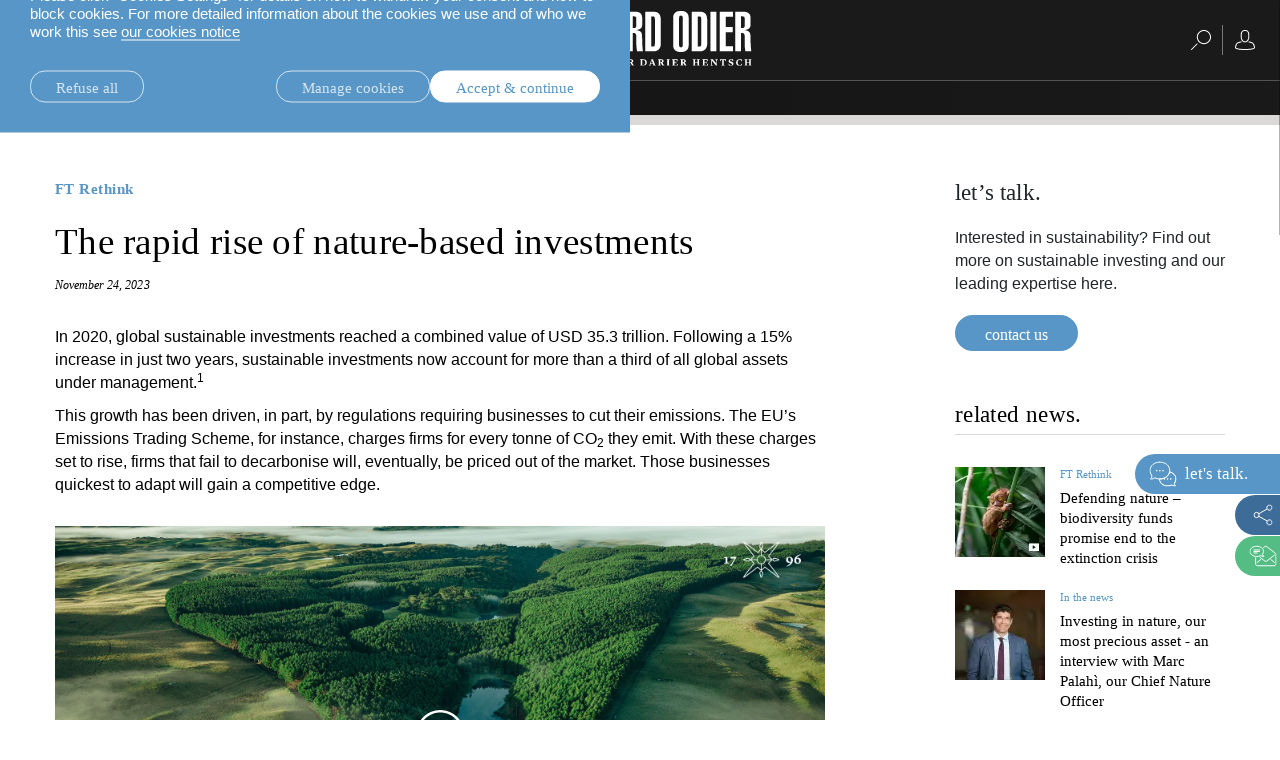

--- FILE ---
content_type: text/html;charset=UTF-8
request_url: https://www.lombardodier.com/contents/corporate-news/ft-rethink/2023/november/the-rapid-rise-of-nature-based-i.html
body_size: 54587
content:
<!DOCTYPE html><html xmlns="http://www.w3.org/1999/xhtml" xml:lang="en" lang="en" prefix="og: http://ogp.me/ns#"><head><meta http-equiv="Content-Type" content="text/html; charset=utf-8"/><meta charset="utf-8"><meta http-equiv="x-ua-compatible" content="ie=edge"><meta name="viewport" content="width=device-width, initial-scale=1.0"><title>The rapid rise of nature-based investments | Lombard Odier</title><meta name="description" content="Hear from our Chief Nature Officer, Marc Palahi, as he explains why degraded croplands and deforested landscapes are evolving into valuable assets amid the once-in-a-century revaluation of nature-based investments. "><meta property="og:type" name="og:type" content="website"><meta property="og:title" name="og:title" content="The rapid rise of nature-based investments | Lombard Odier"><meta name="twitter:title" content="The rapid rise of nature-based investments | Lombard Odier"><meta property="og:url" name="og:url" content="https://www.lombardodier.com/contents/corporate-news/ft-rethink/2023/november/the-rapid-rise-of-nature-based-i.html"><meta name="twitter:url" content="https://www.lombardodier.com/contents/corporate-news/ft-rethink/2023/november/the-rapid-rise-of-nature-based-i.html"><meta property="og:description" name="og:description" content="Hear from our Chief Nature Officer, Marc Palahi, as he explains why degraded croplands and deforested landscapes are evolving into valuable assets amid the once-in-a-century revaluation of nature-based investments. "><meta name="twitter:image" content="https://media.lombardodier.com/image/upload/f_auto,c_fill,w_1200,ar_1200:627/v1729874310/locom/_legacy/news/2023/november/20231124/SM-FallCampaign-FTRethinkMarcPalahi_LOgreen.jpg"><meta property="og:image" name="og:image" content="https://media.lombardodier.com/image/upload/f_auto,c_fill,w_1200,ar_1200:627/v1729874310/locom/_legacy/news/2023/november/20231124/SM-FallCampaign-FTRethinkMarcPalahi_LOgreen.jpg"><meta name="twitter:card" content="summary_large_image"><link rel="icon" type="image/x-icon" href="/modules/jahia-lodh-templates/img/favicons/favicon.ico" media="(prefers-color-scheme: light)" sizes="16x16"><link rel="icon" type="image/x-icon" href="/modules/jahia-lodh-templates/img/favicons/favicon-dark.ico" media="(prefers-color-scheme: dark)" sizes="16x16"><link rel="icon" type="image/svg+xml" href="/modules/jahia-lodh-templates/img/favicons/favicon.svg"><link rel="apple-touch-icon" sizes="180x180" href="/modules/jahia-lodh-templates/img/favicons/apple-touch-icon.png"><link rel="manifest" href="/modules/jahia-lodh-templates/img/favicons/site.webmanifest"><link rel="mask-icon" href="/modules/jahia-lodh-templates/img/favicons/safari-pinned-tab.svg" color="#292929"><meta name="msapplication-config" content="/modules/jahia-lodh-templates/img/favicons/browserconfig.xml"><meta name="msapplication-TileColor" content="#292929"><meta name="theme-color" content="#292929"><link rel="alternate" hreflang="en" href="https://www.lombardodier.com/contents/corporate-news/ft-rethink/2023/november/the-rapid-rise-of-nature-based-i.html"/><link rel="alternate" hreflang="fr" href="https://www.lombardodier.com/fr/contents/corporate-news/ft-rethink/2023/november/the-rapid-rise-of-nature-based-i.html"/><link rel="alternate" hreflang="de" href="https://www.lombardodier.com/de/contents/corporate-news/ft-rethink/2023/november/the-rapid-rise-of-nature-based-i.html"/><link rel="alternate" hreflang="it" href="https://www.lombardodier.com/it/contents/corporate-news/ft-rethink/2023/november/the-rapid-rise-of-nature-based-i.html"/><link rel="canonical" href="https://www.lombardodier.com/contents/corporate-news/ft-rethink/2023/november/the-rapid-rise-of-nature-based-i.html"/><link rel="alternate" href="https://www.lombardodier.com/contents/corporate-news/ft-rethink/2023/november/the-rapid-rise-of-nature-based-i.html" hreflang="x-default"/><link rel="preload" href="/modules/jahia-lodh-templates/fonts/LombardOdier/LombardOdier-Book.woff2" as="font" type="font/woff2" crossorigin><link rel="preload" href="/modules/jahia-lodh-templates/fonts/LombardOdier/LombardOdier-Medium.woff2" as="font" type="font/woff2" crossorigin><link rel="preload" href="/modules/jahia-lodh-templates/fonts/LombardOdier/LombardOdier-BookItalic.woff2" as="font" type="font/woff2" crossorigin><link rel="preload" href="/modules/jahia-lodh-templates/fonts/LombardOdier/LombardOdier-MediumItalic.woff2" as="font" type="font/woff2" crossorigin><link rel="preload" href="/modules/jahia-lodh-templates/fonts/HelveticaNeueLT/HelveticaNeueLT-Light.woff2" as="font" type="font/woff2" crossorigin><link rel="preload" href="/modules/jahia-lodh-templates/fonts/HelveticaNeueLT/HelveticaNeueLT-Roman.woff2" as="font" type="font/woff2" crossorigin><link rel="stylesheet" href="/modules/jahia-lodh-templates/css/build/lodh-bootstrap-core.css?v=5.10.3"><link rel="preload" as="style" onload="this.onload=null;this.rel='stylesheet'" href="/modules/jahia-lodh-templates/css/build/lodh-bootstrap-features.css?v=5.10.3" ><link rel="preload" as="style" onload="this.onload=null;this.rel='stylesheet'" href="/modules/jahia-lodh-templates/css/build/vendors/animate.min.css?v=5.10.3" ><noscript><link rel="stylesheet" href="/modules/jahia-lodh-templates/css/build/lodh-bootstrap-features.css?v=5.10.3" ><link rel="stylesheet" href="/modules/jahia-lodh-templates/css/build/vendors/animate.min.css?v=5.10.3" ></noscript><link rel="stylesheet" href="/modules/jahia-lodh-templates/css/build/lodh-templates.css?v=5.10.3"/><link rel="preload" as="style" onload="this.onload=null;this.rel='stylesheet'" href="/modules/jahia-lodh-templates/css/build/app.css?v=5.10.3" ><noscript><link rel="stylesheet" href="/modules/jahia-lodh-templates/css/build/app.css?v=5.10.3" ></noscript>
<script src="/modules/jahia-lodh-templates/javascript/build/vendors/js.cookie.min.js?v=5.10.3"></script><script src="/modules/jahia-lodh-cookie-consents/javascript/build/lodh-cookie-consents-loading.min.js?v=1.3.1"></script>
<script type="application/ld+json">
{
	"@context" : "http://schema.org",
	"@type": "NewsArticle",
	"mainEntityOfPage": {
		"@type": "WebPage",
		"@id": "https://www.lombardodier.com/contents/corporate-news/ft-rethink/2023/november/the-rapid-rise-of-nature-based-i.html"
	},
	"headline": "The rapid rise of nature-based investments",
	"image": [
        "https://media.lombardodier.com/image/upload/f_auto,c_fill,w_1200,ar_1200:627/v1729874310/locom/_legacy/news/2023/november/20231124/SM-FallCampaign-FTRethinkMarcPalahi_LOgreen.jpg"
    ],
    "about": [{ "@type": "Thing", "name": "FT Rethink" },{ "@type": "Thing", "name": "Natural Capital" }],
	"datePublished": "2023-11-24T09:30:00+01:00",
	"dateModified": "2024-01-04T16:53:17+01:00"
}
</script>



<script type="application/json" id="jahia-data-ctx">{"contextPath":"","lang":"en","uilang":"en","siteUuid":"e73101cc-87ba-49af-bb43-50375ab9c846","wcag":true,"ckeCfg":""}</script>
<script type="application/json" id="jahia-data-ck">{"path":"/modules/ckeditor/javascript/","lng":"en_US"}</script>
<script src="/javascript/initJahiaContext.js"></script>
<link id="staticAssetCSS0" rel="stylesheet" href="/modules/jahia-lodh-cookie-consents/css/build/lodh-cookie-consents.min.css?v=1.3.1" media="screen" type="text/css"/>
<link id="staticAssetCSS1" rel="stylesheet" href="/modules/jahia-lodh-templates/css/build/modules/carousel.css?v=5.10.3" media="screen" type="text/css"/>
<script id="staticAssetJavascript0" src="/modules/jahia-lodh-templates/javascript/build/vendors/jquery.min.js?v=5.10.3"  ></script>
<script id="staticAssetJavascript1" src="/modules/jahia-lodh-templates/javascript/build/app.js?v=5.10.3"  defer></script>
<script id="staticAssetJavascript2" src="/generated-resources/a3c3c406c306cf2a7c11bf4fd252e1.min.js"  ></script>
<script type="text/javascript" nonce="NmE5ZDg2NGEtNGU4Yy00NmIyLWFmMWYtOTQxNThjZDJiMDEw">
    window.digitalDataOverrides = window.digitalDataOverrides || [];
    window.digitalData = {
        "scope": "loportail",
        "site": {
            "siteInfo": {
                "siteID": "e73101cc-87ba-49af-bb43-50375ab9c846"
            }
        },
        "page": {
            "pageInfo": {
                "pageID": "c6e0f91e-9e0b-452d-9ecc-1902a2654304",
                "nodeType": "lonewslegnt:news",
                "pageName": "The rapid rise of nature-based investments",
                "pagePath": "/sites/loportail/contents/corporate-news/ft-rethink/2023/november/the-rapid-rise-of-nature-based-i",
                "templateName": "null",
                "destinationURL": document.location.origin + document.location.pathname,
                "destinationSearch": document.location.search,
                "referringURL": null,
                "language": "en",
                "categories": ["/sites/systemsite/categories/lombardodiercom/insights/sub/biodiversity"],
                "tags": ["ft_rethink_news","sustainability"]
            },
            "consentTypes":[
                
            ]
        },
            "interests":{
                "rethink sustainability":1
            },
        "events": [],
        "contextServerPublicUrl": "/modules/jexperience/proxy/loportail",
        "sourceLocalIdentifierMap" : {},
        "wemInitConfig":  {
            "contextServerUrl" : "/modules/jexperience/proxy/loportail",
            "isPreview": false,
            "timeoutInMilliseconds": 1000,
            "dxUsername" : "guest",
            "contextServerCookieName" : "context-profile-id",
            "activateWem": false,
            "enableWemActionUrl": "/en/sites/loportail.enableWem.do",
            "requiredProfileProperties": ['j:nodename'],
            "requiredSessionProperties": [],
            "requireSegments": false,
            "requireScores": false
        }, 
    };

   // Expose Wem init functions  
   wem.init();
  </script>

<script>
            window.dataLayer = window.dataLayer || [];
            window.dataLayer.push({ 
                'insightYear': '2023',
                'insightMonth': 'november',
                'insightMainCategory': 'ft-rethink',
                'insightName': 'the-rapid-rise-of-nature-based-i',
                'insightDate': '2023-11-24'
            });
            (function (LO, Analytics) {
                $(document).ready(() => {
                    Analytics.sendEvent('Insights', 'Insight View', 'ft-rethink'); 
                });
            })((window.LO = window.LO || {}), (window.LO.Analytics = window.LO.Analytics || {}));
        </script>
<script>(function(w,d,s,l,i){w[l]=w[l]||[];w[l].push({'gtm.start':
new Date().getTime(),event:'gtm.js'});var f=d.getElementsByTagName(s)[0],
j=d.createElement(s),dl=l!='dataLayer'?'&l='+l:'';j.async=true;j.src=
'https://www.googletagmanager.com/gtm.js?id='+i+dl;f.parentNode.insertBefore(j,f);
})(window,document,'script','dataLayer','GTM-58SKWQV');</script>
<link rel="preload" as="style" onload="this.onload=null;this.rel='stylesheet'" href="/modules/jahia-lodh-templates/css/build/modules/fancybox.css?v=5.10.3" >
<link rel="preload" as="style" onload="this.onload=null;this.rel='stylesheet'" href="/modules/jahia-lodh-forms/css/build/vendors/chosen.min.css?v=3.1.2" >
<link rel="preload" as="style" onload="this.onload=null;this.rel='stylesheet'" href="/modules/jahia-lodh-templates/css/build/modules/form.css?v=5.10.3" ><noscript><link rel="stylesheet" href="/modules/jahia-lodh-templates/css/build/modules/form.css?v=5.10.3" ></noscript>
<script type="application/json" id="jahia-data-aggregatedjs">{"scripts":["/modules/jexperience/javascript/jexperience/dist/3_6_2/wem.min.js"]}</script>

<script type="text/javascript" src="/modules/CsrfServlet"></script>
</head><body id="body-wrapper" class="news page template-news live-mode  has-drawers" data-tm-path="/contents/corporate-news/ft-rethink/2023/november/the-rapid-rise-of-nature-based-i"><script type="text/javascript">LO.Cookies.execute(LO.Cookies.Types.MARKETING,function(){
    (function (LO, Marketing, undefined) {
        var sendVariantDisplayedEvent = function (variant) {
            console.log('[Variant] Variant displayed:', variant.type, variant.wrapper.name, variant.name);
            LO.Analytics.sendEvent('jExperience ' + variant.type, variant.wrapper.name, variant.name, true);
        }
        if (window.digitalData && window.digitalData.displayedVariants) {
            digitalData.displayedVariants.forEach((variant) => {
                sendVariantDisplayedEvent(variant);
            });
        }
        document.addEventListener('displayWemVariant', function (event) {
            sendVariantDisplayedEvent(event.detail);
        }, true);
    }(window.LO = window.LO || {}, window.LO.Marketing = window.LO.Marketing || {}));
});</script><div id="page" class="page">
<div class="cookie-consent" style="display: none;" data-action-url="/home.cookieConsent.do"><div class="cookie-consent-wrapper out"><div class="cookie-title">Cookie information</div><div class="content"><div class="short-text"><p>We use cookies that are necessary to make our site work as well as analytics cookie and third-party cookies to monitor our traffic and to personalise content and ads.</p>

<p>Please click &ldquo;Cookies Settings&rdquo; for details on how to withdraw your consent and how to block cookies. For more detailed information about the cookies we use and of who we work this see <a href="/home/politique-de-confidentialite/cookies-notice.html" title="cookies-notice">our cookies notice</a></p>
</div><div class="cookie-settings" style="display: none;"><div class="necessary"><div class="title">Necessary cookies:</div><div class="text"><p>Necessary cookies help make a website usable by enabling basic functions like page navigation and access to secure areas of the website and cannot be switched off in our systems. You can set your browser to block or alert you about these cookies, but some parts of the site will then not work. The website cannot function properly without these cookies.</p>
</div></div><div class="optional"><div class="desc"><div class="title">Optional cookies:</div><div class="text"><p>Statistic cookies help website owners to understand how visitors interact with websites by collecting and reporting information</p>

<p>Marketing cookies are used to track visitors across websites. The intention is to display ads that are relevant and engaging for the individual user and thereby more valuable for publishers and third party advertisers. We work with third parties and make use of third party cookies to make advertising messaging more relevant to you both on and off this website.</p>
</div></div><div class="types"><div class="cookie-type"><label class="tgl"><input type="checkbox" name="coookie-type-marketing" id="coookie-type-marketing" data-cookie-type="marketing" ><span data-on="On" data-off="Off"><span></span></span><span class="title">Marketing</span></label></div><div class="cookie-type"><label class="tgl"><input type="checkbox" name="coookie-type-analytics" id="coookie-type-analytics" data-cookie-type="analytics" ><span data-on="On" data-off="Off"><span></span></span><span class="title">Analytics</span></label></div><div class="cookie-type"><label class="tgl"><input type="checkbox" name="coookie-type-personalization" id="coookie-type-personalization" data-cookie-type="personalization" ><span data-on="On" data-off="Off"><span></span></span><span class="title">Personnalisation</span></label></div><div class="cookie-type"><label class="tgl"><input type="checkbox" name="coookie-type-user_data" id="coookie-type-user_data" data-cookie-type="user_data" ><span data-on="On" data-off="Off"><span></span></span><span class="title">User data</span></label></div></div></div></div><div class="buttons"><a href="#" class="rounded-link shallow refuse-all" data-cookies-refuse-all>Refuse all</a><a href="#" class="rounded-link shallow" data-cookies-settings>Manage cookies</a><a href="#" class="rounded-link accept" data-cookies-accept>Accept & continue</a></div><div class="buttons-settings" style="display: none;"><a href="#" class="rounded-link shallow refuse-all" data-cookies-refuse-all>Refuse all</a><a href="#" class="rounded-link accept-all" data-cookies-accept-all>Accept all</a><a href="#" class="rounded-link save" data-cookies-save>Save settings</a></div></div></div><script src="/modules/jahia-lodh-cookie-consents/javascript/build/lodh-cookie-consents.min.js?v=1.3.1" async></script></div><div class="clear"></div><header class="main-header "><div class="main-header-container"><div class="header -fixed"><div class="navbar-header  with-search"><div class="left-search-wrapper"> <span tabindex="0" class="search-btn"><span class="rightnavbtns-icon" title="Search">
<svg viewBox="0 0 20 20" height="20px"><use xlink:href="#svg-symbol-search" fill="#fff"></use></svg></span></span><div class="searchnavbar"><div class="searchnavbar-input-container input-container"><form name="searchForm" method="get" action="/home/search.html"><input id="searchinput" type="text" name="q" value="" tabindex="-1" class="input black typehead" data-target="list-of-results" data-ajax-method="get" data-ajax-url="/home/search/pagecontent/search.suggestions.html.ajax" autocomplete="off"><label class="label" for="searchinput">Search</label></form><ul id="list-of-results" class="list-of-results typehead-results lo-scrollbar black"></ul></div></div><div class="clear"></div></div> <button id="leftnavbarbtn" aria-controls="leftnavbar" class="navbar-toggle menu-btn"><span class="sr-only"></span><span class="icon-bar top-bar"></span><span class="icon-bar middle-bar"></span><span class="icon-bar bottom-bar"></span><span class="text-menu">close</span></button><div id="leftnavbar" class="leftnavbar menu-container"><div class="largescreen-button"><button class="navbar-toggle menu-btn large-screen -active" aria-controls="leftnavbar"><span class="sr-only"></span><span class="icon-bar top-bar"></span><span class="icon-bar middle-bar"></span><span class="icon-bar bottom-bar"></span><span class="text-menu">close</span></button></div><nav class="lo-scrollbar"><ul class="listfirstlevel depth-3"><li><span class="linknav linknavsubmenu" aria-controls="leftsubnavbar-1"> <a href="#" class="linknav" tabindex="0">about us.</a><span class="arrow svg-chevron-right"></span></span><div class="leftsubnavbar-container"><span class="returnbtn"><span class="icon icon-arrow_left"></span><a href="#" class="null" tabindex="1">about us.</a></span><ul id="leftsubnavbar-1" class="leftsubnavbar lo-scrollbar"> <li><a href="/home/about-us/la-maison.html" class="linknav" tabindex="0">la maison.</a></li><li><a href="/home/about-us/our-financial-reports.html" class="linknav" tabindex="0">our financial reports. </a></li><li><a href="/home/about-us/our-positioning.html" class="linknav" tabindex="0">our positioning.</a></li><li><a href="/home/about-us/history.html" class="linknav" tabindex="0">history.</a></li><li><a href="/home/about-us/sponsorship.html" class="linknav" tabindex="0">partnerships.</a></li><li><span class="linknav linknavsubmenu" aria-controls="leftsubnavbar-1-6"> <a href="/corporate-sustainability" class="linknav" tabindex="0">corporate sustainability.</a><span class="arrow svg-chevron-right"></span></span><div class="leftsubnavbar-container"><span class="returnbtn"><span class="icon icon-arrow_left"></span><a href="/corporate-sustainability" class="null" tabindex="1">corporate sustainability.</a></span><ul id="leftsubnavbar-1-6" class="leftsubnavbar lo-scrollbar"> <li><a href="https://www.lombardodier.com/corporate-sustainability#download" class="linknav" tabindex="0" target="_blank">sustainability report 2024.</a></li></ul></div></li><li><a href="/home/about-us/our-headquarters.html" class="linknav" tabindex="0">our headquarters.</a></li></ul></div></li><li><span class="linknav linknavsubmenu" aria-controls="leftsubnavbar-2"> <a href="/rethinksustainability" class="linknav" tabindex="0">rethink sustainability.</a><span class="arrow svg-chevron-right"></span></span><div class="leftsubnavbar-container"><span class="returnbtn"><span class="icon icon-arrow_left"></span><a href="/rethinksustainability" class="null" tabindex="1">rethink sustainability.</a></span><ul id="leftsubnavbar-2" class="leftsubnavbar lo-scrollbar"> <li><a href="/home/rethink-sustainability/investing-in-global-system-changes.html" class="linknav" tabindex="0">system changes.</a></li><li><a href="/home/rethink-sustainability/home-truths.html" class="linknav" tabindex="0">home truths.</a></li><li><a href="/home/rethink-sustainability/university-of-oxford.html" class="linknav" tabindex="0">university of oxford.</a></li><li><a href="/building_bridges" class="linknav" tabindex="0">building bridges.</a></li></ul></div></li><li><a href="/home/rethink-everything.html" class="linknav" tabindex="0">rethink everything®.</a></li><li><span class="linknav linknavsubmenu" aria-controls="leftsubnavbar-4"> <a href="/home/insights.html" class="linknav" tabindex="0">insights.</a><span class="arrow svg-chevron-right"></span></span><div class="leftsubnavbar-container"><span class="returnbtn"><span class="icon icon-arrow_left"></span><a href="/home/insights.html" class="null" tabindex="1">insights.</a></span><ul id="leftsubnavbar-4" class="leftsubnavbar lo-scrollbar"> <li><a href="/home/insights.html" class="linknav" tabindex="0">all insights.</a></li><li><a href="https://www.lombardodier.com/home/insights.html?categories=investment-insights" class="linknav" tabindex="0">investment insights.</a></li><li><a href="https://www.lombardodier.com/home/insights.html?categories=rethink-sustainability" class="linknav" tabindex="0">sustainability.</a></li></ul></div></li><li class="spaced"><span class="linknav linknavsubmenu" aria-controls="leftsubnavbar-5"> <a href="/home/private-clients.html" class="linknav" tabindex="0">private banking.</a><span class="arrow svg-chevron-right"></span></span><div class="leftsubnavbar-container"><span class="returnbtn"><span class="icon icon-arrow_left"></span><a href="/home/private-clients.html" class="null" tabindex="1">private banking.</a></span><ul id="leftsubnavbar-5" class="leftsubnavbar lo-scrollbar"> <li><span class="linknav linknavsubmenu" aria-controls="leftsubnavbar-5-1"> <a href="#" class="linknav" tabindex="0">local expertise.</a><span class="arrow svg-chevron-right"></span></span><div class="leftsubnavbar-container"><span class="returnbtn"><span class="icon icon-arrow_left"></span><a href="#" class="null" tabindex="1">local expertise.</a></span><ul id="leftsubnavbar-5-1" class="leftsubnavbar lo-scrollbar"> <li><a href="/swissexpertise" class="linknav" tabindex="0">switzerland.</a></li><li><a href="/home/private-clients/local-solutions/uk-offering.html" class="linknav" tabindex="0">united kingdom.</a></li><li><a href="/home/private-clients/local-solutions/our-expertise-in-france.html" class="linknav" tabindex="0">france.</a></li><li><a href="/home/private-clients/local-solutions/our-expertise-in-belgium.html" class="linknav" tabindex="0">belgium.</a></li><li><a href="/home/private-clients/local-solutions/our-expertise-in-luxembourg.html" class="linknav" tabindex="0">luxembourg.</a></li><li><a href="/home/private-clients/local-solutions/our-expertise-in-italy.html" class="linknav" tabindex="0">italy.</a></li><li><a href="/home/private-clients/local-solutions/our-expertise-in-spain.html" class="linknav" tabindex="0">spain.</a></li><li><a href="/home/private-clients/local-solutions/our-expertise-in-israel.html" class="linknav" tabindex="0">israel.</a></li><li><a href="/home/private-clients/local-solutions/our-offer-in-the-middle-east.html" class="linknav" tabindex="0">middle east.</a></li><li><a href="/home/private-clients/local-solutions/our-wealth-management-brazil.html" class="linknav" tabindex="0">brazil.</a></li><li><a href="https://asia.lombardodier.com/home.html" class="linknav" tabindex="0" target="_blank">asia.</a></li></ul></div></li><li><span class="linknav linknavsubmenu" aria-controls="leftsubnavbar-5-2"> <a href="/home/private-clients/investment-solutions.html" class="linknav" tabindex="0">investment solutions.</a><span class="arrow svg-chevron-right"></span></span><div class="leftsubnavbar-container"><span class="returnbtn"><span class="icon icon-arrow_left"></span><a href="/home/private-clients/investment-solutions.html" class="null" tabindex="1">investment solutions.</a></span><ul id="leftsubnavbar-5-2" class="leftsubnavbar lo-scrollbar"> <li><a href="/home/private-clients/investment-solutions/discretionary-portfolio-manageme.html" class="linknav" tabindex="0">discretionary portfolio management.</a></li><li><a href="/home/private-clients/investment-solutions/advisory-portfolio-management.html" class="linknav" tabindex="0">advisory portfolio management.</a></li><li><a href="/home/private-clients/investment-solutions/rethink-investments.html" class="linknav" tabindex="0">rethink investments.</a></li><li><a href="/home/private-clients/investment-solutions/private-assets.html" class="linknav" tabindex="0">private assets.</a></li><li><a href="/home/private-clients/investment-solutions/empowering-investors.html" class="linknav" tabindex="0">empowering investors. </a></li></ul></div></li><li><a href="/home/private-clients/wealth-management.html" class="linknav" tabindex="0">wealth management.</a></li><li><a href="/home/private-clients/wealth-planning.html" class="linknav" tabindex="0">wealth planning.</a></li><li><a href="/home/private-clients/lombard-loans.html" class="linknav" tabindex="0">lombard loans.</a></li><li><a href="/philanthropy" class="linknav" tabindex="0">philanthropy.</a></li><li><a href="/mylo" class="linknav" tabindex="0">My LO.</a></li><li class="spaced"><a href="/home/private-clients/entrepreneurs-bespoke-wealth-management.html" class="linknav" tabindex="0">entrepreneurs.</a></li><li><a href="/home/private-clients/uhnwi.html" class="linknav" tabindex="0">UHNWI family wealth.</a></li></ul></div></li><li><a href="https://am.lombardodier.com/home.html" class="linknav" tabindex="0" target="_blank">asset management.</a></li><li><span class="linknav linknavsubmenu" aria-controls="leftsubnavbar-7"> <a href="/home/technology-for-banking.html" class="linknav" tabindex="0">technology for banking.</a><span class="arrow svg-chevron-right"></span></span><div class="leftsubnavbar-container"><span class="returnbtn"><span class="icon icon-arrow_left"></span><a href="/home/technology-for-banking.html" class="null" tabindex="1">technology for banking.</a></span><ul id="leftsubnavbar-7" class="leftsubnavbar lo-scrollbar"> <li><a href="/home/technology-for-banking/our-technology-and-operations-se.html" class="linknav" tabindex="0">our technology and operations services</a></li><li><a href="/home/technology-for-banking/banking-platform.html" class="linknav" tabindex="0">our banking platforms.</a></li></ul></div></li><li><a href="/home/external-asset-managers.html" class="linknav" tabindex="0">external asset managers.</a></li><li><a href="/home/asset-servicing.html" class="linknav" tabindex="0">asset servicing.</a></li><li class="spaced"><a href="/home/press.html" class="linknav" tabindex="0">press.</a></li><li><a href="/home/careers.html" class="linknav" tabindex="0">careers.</a></li><li><span class="linknav linknavsubmenu" aria-controls="leftsubnavbar-13"> <a href="#" class="linknav" tabindex="0">contact.</a><span class="arrow svg-chevron-right"></span></span><div class="leftsubnavbar-container"><span class="returnbtn"><span class="icon icon-arrow_left"></span><a href="#" class="null" tabindex="1">contact.</a></span><ul id="leftsubnavbar-13" class="leftsubnavbar lo-scrollbar"> <li><a href="/home/contact/private-clients.html" class="linknav" tabindex="0">private clients.</a></li><li><a href="/home/contact/technology-for-banking.html" class="linknav" tabindex="0">technology for banking.</a></li><li><a href="/home/contact/external-asset-managers.html" class="linknav" tabindex="0">external asset managers.</a></li></ul></div></li><li class="spaced"><a href="/legal-information" class="linknav" tabindex="0">legal.</a></li></ul><div class="icon"><img src="https://media.lombardodier.com/image/upload/q_auto/v1768583713/locom/_legacy/images/General/b-corp/EN-BcorpLogo.svg" alt="B-Corporation" loading="lazy"></div><div class="clear"></div></nav></div></div><div class="main-lang-chooser-container lo-alternate-language-switcher dot-ellipsis dot-resize-update"><div class="main-lang-chooser"><span class="current">English</span><ul class="languages-dropdown"><li><a href="/fr/contents/corporate-news/ft-rethink/2023/november/the-rapid-rise-of-nature-based-i.html" data-lang="fr" class="lang-chooser-link" title="français"> français</a></li><li><a href="/de/contents/corporate-news/ft-rethink/2023/november/the-rapid-rise-of-nature-based-i.html" data-lang="de" class="lang-chooser-link" title="Deutsch"> Deutsch</a></li><li><a href="/it/contents/corporate-news/ft-rethink/2023/november/the-rapid-rise-of-nature-based-i.html" data-lang="it" class="lang-chooser-link" title="italiano"> italiano</a></li></ul></div></div><a href="/home.html" class="main-link" title="Home Page"><span class="main-logo expand icon-"><svg viewBox="0 0 222.77 55" height="55px" fill="#fff"><symbol id="logo_O"><path d="M15.6,6.69c0-5.18,4.06-6.69,7.69-6.69s7.75,1.51,7.75,6.69v27.87c0,5.18-4.07,6.68-7.75,6.68s-7.69-1.5-7.69-6.68V6.69h0ZM21.49,34.05c0,2.01.62,2.46,1.84,2.46s1.78-.45,1.78-2.46V7.19c0-2.01-.61-2.46-1.78-2.46s-1.84.45-1.84,2.46v26.87h0Z"/></symbol><symbol id="logo_R"><path d="M98.06,40.46V.78h7.8c4.74,0,7.64,1.67,7.64,6.8v5.63c0,2.95-.84,5.4-5.85,5.96v.11c2.62.34,5.4,1.22,5.62,4.85.34,5.29,0,10.86.95,16.33h-5.9c-1.01-4.57-.73-10.53-.73-15.16,0-2.4-.89-3.35-3.62-3.23v18.39h-5.91ZM103.97,17.22h1.12c2.06,0,2.5-1.12,2.5-2.57v-7.19c0-1.5-.89-1.95-2.23-1.95h-1.39v11.7h0Z"/></symbol><symbol id="logo_D"><path d="M116.62.78h7.13c5.85,0,8.3,2,8.3,8.97v23.52c0,3.79-2.46,7.19-7.02,7.19h-8.41V.78h0ZM122.53,35.72h1.39c1.5,0,2.23-.39,2.23-2.95V8.47c0-2.56-.73-2.95-2.23-2.95h-1.39v30.21h0Z"/></symbol><polygon points=".27 40.46 .27 .78 6.17 .78 6.17 35.28 13.7 35.28 13.7 40.46 .27 40.46 .27 40.46"/><use xlink:href="#logo_O"/><path d="M43.29,40.46l-2.12-19.12c-.45-4.07-1-9.87-1.39-13.27h-.22c.05,2.4.22,5.35.22,7.75v24.64h-5.18V.78h8.75l1.9,16.38c.33,2.46.89,7.35.94,12.37h.28c.16-4.12.22-9.14.56-12.32l1.62-16.44h8.75v39.68h-5.18v-18.28c0-4.68.06-9.08.22-14.1h-.22c-.33,2.96-1.23,13.15-1.45,15.27l-2.06,17.11h-5.4Z"/><path d="M60.95.78h8.36c4.74,0,6.91,2.89,6.91,7.13v6.3c-.06,3.46-2.06,4.52-5.46,5.3v.11c3.74.72,5.63,1.73,5.63,6.19v6.3c0,4.74-2.17,8.36-7.14,8.36h-8.31V.78h0ZM66.86,17.22h1.34c1.5,0,2.11-.67,2.11-2.95v-6.02c0-2.28-.61-2.96-2.11-2.96h-1.34v11.93h0ZM66.86,35.72h1.17c1.67,0,2.45-.67,2.45-3.12v-7.53c0-2.45-.78-3.12-2.45-3.12h-1.17v13.77h0Z"/><path d="M82.79.78h8.86l4.51,39.68h-5.96l-1.11-10.76h-4.18l-1.28,10.76h-5.35L82.79.78h0ZM88.53,24.52l-1.23-16.5h-.39l-1.45,16.5h3.07Z"/><use xlink:href="#logo_R"/><use xlink:href="#logo_D"/><use xlink:href="#logo_O" x="128.83"/><use xlink:href="#logo_D" x="46.36"/><polygon points="181.64 .78 187.56 .78 187.56 40.46 181.64 40.46 181.64 .78 181.64 .78"/><polygon points="191.01 40.46 191.01 .78 204.16 .78 204.16 5.96 196.92 5.96 196.92 16.16 203.88 16.16 203.88 21.35 196.92 21.35 196.92 35.28 204.27 35.28 204.27 40.46 191.01 40.46 191.01 40.46"/><use xlink:href="#logo_R" x="108.27"/><symbol id="logo_o"><path d="M13.22,52.27c0-1.51-.67-3.3-2.21-3.3-1.03,0-1.66.76-1.66,2.11,0,1.51.67,3.3,2.21,3.3,1.04,0,1.66-.79,1.66-2.11h0ZM14.76,51.67c0,1.91-1.43,3.33-3.47,3.33s-3.48-1.37-3.48-3.33,1.43-3.33,3.48-3.33,3.47,1.37,3.47,3.33h0Z"/></symbol><symbol id="logo_a"><path d="M39.72,52.29l-1.01-2.62h-.05l-.83,2.62h1.89ZM42.84,54.42v.48h-3.11v-.48l.74-.2-.51-1.31h-2.33l-.42,1.31.82.2v.48h-2.38v-.48l.75-.2,2.17-5.89h1.27l2.26,5.89.74.2h0Z"/></symbol><symbol id="logo_r"><path d="M47.72,51.36c.77,0,1.23-.31,1.23-1.14,0-.87-.5-1.17-1.23-1.17h-.47v2.3h.47ZM48,54.42v.48h-3.03v-.48l.74-.2v-5.12l-.74-.2v-.48h2.84c1.37,0,2.68.43,2.68,1.7,0,.81-.47,1.32-1.18,1.6v.05l1.46,2.45.63.2v.48h-1.92l-1.72-2.91h-.5v2.24l.75.2h0Z"/></symbol><symbol id="logo_d"><path d="M56.65,54.27c1.47,0,2.12-1.04,2.12-2.44,0-1.51-.7-2.77-2.21-2.77h-.72v5.21h.81ZM53.55,54.42l.74-.2v-5.12l-.74-.2v-.48h3.09c2.24,0,3.67,1.21,3.67,3.17s-1.43,3.3-3.67,3.3h-3.09v-.48h0Z"/></symbol><symbol id="logo_i"><polygon points="88.28 54.42 88.28 54.9 85.26 54.9 85.26 54.42 86 54.23 86 49.11 85.26 48.91 85.26 48.43 88.28 48.43 88.28 48.91 87.54 49.11 87.54 54.23 88.28 54.42 88.28 54.42"/></symbol><symbol id="logo_e"><polygon points="90.74 54.42 91.49 54.23 91.49 49.11 90.74 48.91 90.74 48.43 94.65 48.43 96.14 48.34 96.14 48.77 96.31 50.39 95.88 50.39 95.05 49.06 93.03 49.06 93.03 51.31 94.31 51.31 94.51 50.56 94.99 50.56 94.99 52.75 94.51 52.75 94.31 51.93 93.03 51.93 93.03 54.27 95.23 54.27 96.05 52.94 96.48 52.94 96.31 54.47 96.31 54.9 90.74 54.9 90.74 54.42 90.74 54.42"/></symbol><symbol id="logo_h"><polygon points="166.97 54.42 166.97 54.9 163.95 54.9 163.95 54.42 164.69 54.23 164.69 49.11 163.95 48.91 163.95 48.43 166.97 48.43 166.97 48.91 166.23 49.11 166.23 51.31 168.77 51.31 168.77 49.11 168.02 48.91 168.02 48.43 171.05 48.43 171.05 48.91 170.3 49.11 170.3 54.23 171.05 54.42 171.05 54.9 168.02 54.9 168.02 54.42 168.77 54.23 168.77 51.93 166.23 51.93 166.23 54.23 166.97 54.42 166.97 54.42"/></symbol><polygon points="0 54.42 .74 54.23 .74 49.11 0 48.91 0 48.43 3.13 48.43 3.13 48.91 2.28 49.11 2.28 54.27 4.29 54.27 5.11 52.94 5.54 52.94 5.37 54.47 5.37 54.9 0 54.9 0 54.42 0 54.42"/><use xlink:href="#logo_o"/><polygon points="19.5 54.42 19.5 54.9 17.13 54.9 17.13 54.42 17.87 54.23 17.97 49.11 17.23 48.91 17.23 48.43 19.63 48.43 21.39 52.14 21.44 52.14 23.1 48.43 25.43 48.43 25.43 48.91 24.69 49.11 24.76 54.23 25.51 54.42 25.51 54.9 22.48 54.9 22.48 54.42 23.23 54.23 23.15 49.84 23.1 49.84 21.29 54.3 20.72 54.3 18.57 49.88 18.52 49.88 18.69 54.23 19.5 54.42 19.5 54.42"/><path d="M30.69,54.27c.84,0,1.32-.34,1.32-1.18s-.53-1.2-1.32-1.2h-.5v2.37h.5ZM30.5,51.28c.77,0,1.23-.29,1.23-1.11,0-.86-.5-1.11-1.23-1.11h-.3v2.22h.3ZM27.91,54.42l.74-.2v-5.12l-.74-.2v-.48h2.68c1.37,0,2.68.33,2.68,1.57,0,.77-.56,1.25-1.41,1.46v.05c1.01.11,1.71.51,1.71,1.51,0,1.39-1.32,1.88-2.79,1.88h-2.85v-.48h0Z"/><use xlink:href="#logo_a"/><use xlink:href="#logo_r"/><use xlink:href="#logo_d"/><use xlink:href="#logo_o" x="58.92"/><use xlink:href="#logo_d" x="22.54"/><use xlink:href="#logo_i"/><use xlink:href="#logo_e"/><use xlink:href="#logo_r" x="54.01"/><use xlink:href="#logo_d" x="57.79"/><use xlink:href="#logo_a" x="84.31"/><use xlink:href="#logo_r" x="84.31"/><use xlink:href="#logo_i" x="52.61"/><use xlink:href="#logo_e" x="52.61"/><use xlink:href="#logo_r" x="106.61"/><use xlink:href="#logo_h"/><use xlink:href="#logo_e" x="82.77"/><polygon points="184.09 54.42 184.09 54.9 181.72 54.9 181.72 54.42 182.47 54.23 182.56 49.11 181.82 48.91 181.82 48.43 184.09 48.43 187.37 52.59 187.42 52.59 187.27 49.11 186.46 48.91 186.46 48.43 188.82 48.43 188.82 48.91 188.07 49.11 187.97 55 187.37 55 183.16 49.79 183.11 49.79 183.28 54.23 184.09 54.42 184.09 54.42"/><polygon points="195.82 54.42 195.82 54.9 192.6 54.9 192.6 54.42 193.44 54.23 193.44 49.06 192.35 49.06 191.52 50.39 191.09 50.39 191.26 48.77 191.26 48.34 192.74 48.43 195.68 48.43 197.16 48.34 197.16 48.77 197.33 50.39 196.9 50.39 196.07 49.06 194.98 49.06 194.98 54.23 195.82 54.42 195.82 54.42"/><path d="M201.23,49.8c0,1.34,3.38.7,3.38,3.03,0,1.18-.98,2.18-2.7,2.18-.84,0-1.47-.15-2.02-.34v-.43l-.17-1.28h.43l.86,1.32c.24.06.52.11.83.11.86,0,1.32-.24,1.32-.95,0-1.44-3.38-.79-3.38-3.15,0-1.12.97-1.94,2.76-1.94.38,0,.68.02.96.05l.76-.05v.43l.17,1.63h-.43l-.84-1.35c-.22-.05-.44-.08-.74-.08-.69,0-1.2.23-1.2.83h0Z"/><path d="M213.01,54.08v.43c-.39.21-1.41.49-2.29.49-2.05,0-3.47-1.25-3.47-3.23s1.39-3.43,3.67-3.43c.31,0,.61.02.9.07l1.1-.07v.43l.17,1.63h-.43l-.72-1.16c-.31-.18-.65-.27-1.09-.27-1.37,0-2.05,1.03-2.05,2.58s.66,2.83,2.11,2.83c.43,0,.8-.11,1.08-.28l.71-1.15h.43l-.1,1.14h0Z"/><use xlink:href="#logo_h" x="51.72"/></svg></span><span class="main-logo small icon- hidden"><svg viewBox="0 0 83.37 40" height="40px" fill="#fff"><path d="M59.28,36.91c-.91-1.29-2.21-3.05-3.76-5.09-2.53-3.33-5.18-6.69-6.13-7.79l3.63-3.63h.4c.19.91.99,1.6,1.96,1.6.53,0,1.92-.34,2.98-.67.44-.13,1.07-.33,1.57-.54.59-.25.91-.45.91-.79s-.32-.54-.91-.79c-.51-.21-1.13-.41-1.57-.54-1.06-.32-2.45-.67-2.98-.67-.97,0-1.77.69-1.96,1.6h-.4l-3.63-3.63c.95-1.1,3.6-4.46,6.13-7.79,1.55-2.04,2.85-3.8,3.76-5.09.52-.73.91-1.31,1.16-1.73.36-.58.56-.96.28-1.23-.08-.08-.2-.13-.32-.13-.21,0-.72,0-7.93,5.49-3.24,2.47-6.51,5.05-7.59,5.98l-3.63-3.63v-.4c.91-.19,1.6-.99,1.6-1.96,0-.53-.35-1.92-.67-2.98-.13-.44-.33-1.07-.54-1.57-.25-.59-.45-.91-.79-.91s-.54.32-.79.91c-.21.5-.41,1.13-.54,1.57-.32,1.06-.67,2.45-.67,2.98,0,.97.69,1.77,1.6,1.96v.4l-3.63,3.63c-1.08-.93-4.35-3.51-7.59-5.98C22.02,0,21.52,0,21.3,0c-.12,0-.24.04-.32.13-.28.28-.08.65.28,1.23.26.41.65,1,1.17,1.73.91,1.29,2.21,3.05,3.76,5.09,2.53,3.33,5.18,6.69,6.13,7.79l-3.63,3.63h-.4c-.19-.91-.99-1.6-1.96-1.6-.53,0-1.92.34-2.98.67-.44.13-1.07.33-1.57.54-.59.25-.91.45-.91.79s.32.54.91.79c.5.21,1.13.41,1.57.54,1.06.32,2.45.67,2.98.67.97,0,1.77-.69,1.96-1.6h.4l3.63,3.63c-.95,1.1-3.6,4.46-6.13,7.79-1.55,2.04-2.85,3.8-3.76,5.09-.52.73-.91,1.32-1.17,1.73-.36.58-.56.96-.28,1.23.08.08.19.13.32.13.22,0,.72,0,7.93-5.49,3.24-2.47,6.51-5.05,7.59-5.98.79.79,3.09,3.09,3.63,3.63v.4c-.91.19-1.6.99-1.6,1.96,0,.53.34,1.92.67,2.98.13.44.34,1.07.55,1.57.25.59.44.92.79.92s.54-.32.79-.92c.21-.5.41-1.13.54-1.57.32-1.06.67-2.45.67-2.98,0-.97-.69-1.77-1.6-1.96v-.4l3.63-3.63c1.08.93,4.35,3.51,7.59,5.98,7.21,5.49,7.71,5.49,7.93,5.49h0c.12,0,.24-.05.32-.13.28-.28.08-.65-.28-1.23-.25-.41-.65-1-1.16-1.73ZM55.38,18.8c.7,0,3.36.76,4.38,1.2-1.02.44-3.68,1.2-4.38,1.2s-1.2-.54-1.2-1.2.54-1.2,1.2-1.2ZM26.33,21.2c-.7,0-3.36-.76-4.38-1.2,1.02-.44,3.68-1.2,4.38-1.2s1.2.54,1.2,1.2-.54,1.2-1.2,1.2ZM44.88,12.59l.28-.28c.52-.52,4.08-3.34,7.62-6.04,3.46-2.63,5.59-4.17,6.72-4.91-.74,1.13-2.28,3.26-4.91,6.72-2.7,3.54-5.52,7.11-6.04,7.62l-.28.28,3.62,3.62h-6.15c-.19-2.38-2.1-4.29-4.48-4.48v-6.15l3.62,3.62ZM39.66,5.47c0-.7.76-3.36,1.2-4.38.44,1.02,1.2,3.68,1.2,4.38s-.54,1.2-1.2,1.2-1.2-.54-1.2-1.2ZM33.44,15.98l-.28-.28c-.52-.52-3.34-4.08-6.04-7.62-2.63-3.46-4.17-5.59-4.91-6.72,1.13.74,3.26,2.28,6.72,4.91,3.54,2.7,7.1,5.52,7.62,6.04l.28.28,3.62-3.62v6.15c-2.38.19-4.29,2.1-4.48,4.48h-6.15l3.62-3.62ZM36.84,27.41l-.28.28c-.52.52-4.08,3.34-7.62,6.04-3.46,2.63-5.59,4.17-6.72,4.91.74-1.13,2.28-3.26,4.91-6.72,2.7-3.54,5.52-7.11,6.04-7.62l.28-.28-3.62-3.62h6.15c.19,2.38,2.1,4.29,4.48,4.48v6.15l-3.62-3.62ZM42.06,34.53c0,.7-.76,3.36-1.2,4.38-.44-1.02-1.2-3.68-1.2-4.38s.54-1.2,1.2-1.2,1.2.54,1.2,1.2ZM40.86,24.1c-2.26,0-4.1-1.84-4.1-4.1s1.84-4.1,4.1-4.1,4.1,1.84,4.1,4.1-1.84,4.1-4.1,4.1ZM52.78,33.73c-3.54-2.7-7.11-5.52-7.62-6.04l-.28-.28-3.62,3.62v-6.15c2.38-.19,4.29-2.1,4.48-4.48h6.15l-3.62,3.62.28.28c.52.52,3.34,4.08,6.04,7.62,2.63,3.46,4.17,5.59,4.91,6.72-1.13-.74-3.26-2.28-6.72-4.91Z"/><path d="M1.65,18.42H0v-.68l3.71-.78h.26v6.67l1.6.31v.68H.16v-.68l1.49-.31v-5.21Z"/><path d="M7.17,26.63l4.9-7.36v-.08h-5.37v-2.08h6.86v.68l-4.55,9.62-1.85-.79Z"/><path d="M74.46,21.24c0,3.46-3.77,5.48-7.08,6.63l-.16-.68c2.58-1.07,4.07-2.44,4.83-4.27l-.08-.05c-.57.4-1.26.84-2.25.84-1.57,0-2.92-.92-2.92-2.92s1.47-3.48,3.74-3.48,3.91,1.49,3.91,3.93ZM70.85,22.54c.4,0,.76-.06,1.27-.26l.02-.74c0-2.48-.76-3.38-1.68-3.38-.85,0-1.32.79-1.32,2.11,0,1.49.78,2.28,1.71,2.28Z"/><path d="M75.72,21.21c0-3.46,3.77-5.48,7.08-6.63l.15.68c-2.58,1.07-4.07,2.44-4.83,4.27l.08.05c.57-.4,1.26-.84,2.25-.84,1.57,0,2.92.92,2.92,2.92s-1.47,3.48-3.74,3.48-3.91-1.49-3.91-3.93ZM79.72,24.3c.85,0,1.32-.79,1.32-2.11,0-1.49-.78-2.28-1.71-2.28-.4,0-.76.06-1.27.26l-.02.74c0,2.48.76,3.38,1.68,3.38Z"/></svg></span></a><div class="rightnavbtns"><span tabindex="0" class="search-btn"><span class="rightnavbtns-icon" title="Search">
<svg viewBox="0 0 20 20" height="20px"><use xlink:href="#svg-symbol-search" fill="#fff"></use></svg></span></span><div class="searchnavbar"><div class="searchnavbar-input-container input-container"><form name="searchForm" method="get" action="/home/search.html"><input id="searchinput-right" type="text" name="q" value="" tabindex="-1" class="input black typehead" data-target="list-of-results-right" data-ajax-method="get" data-ajax-url="/home/search/pagecontent/search.suggestions.html.ajax" autocomplete="off"><label class="label" for="searchinput-right">Search</label></form><ul id="list-of-results-right" class="list-of-results typehead-results lo-scrollbar black"></ul></div></div></div><div class="rightnavbtns right"><span id="login-btn" tabindex="0" class="navbarR-toggle menu-btn"><span class="rightnavbtns-icon "><svg xmlns="http://www.w3.org/2000/svg" height="20px" viewBox="0 0 20 20"><path fill="#ffffff" d="M10,12.402c-0.808,0-1.491-0.195-2.051-0.586c-0.547-0.377-0.993-0.875-1.338-1.494 C6.266,9.704,6.016,9.011,5.86,8.242C5.704,7.461,5.625,6.673,5.625,5.879c0-0.469,0.025-1.042,0.078-1.719 c0.039-0.677,0.195-1.321,0.469-1.934c0.273-0.612,0.709-1.139,1.309-1.582C8.067,0.215,8.907,0,10,0s1.934,0.215,2.52,0.645 c0.599,0.443,1.035,0.97,1.309,1.582c0.273,0.612,0.43,1.257,0.469,1.934c0.052,0.677,0.078,1.25,0.078,1.719 c0,0.794-0.078,1.582-0.234,2.363c-0.156,0.769-0.407,1.462-0.752,2.08c-0.346,0.619-0.791,1.117-1.338,1.494 C11.491,12.207,10.807,12.402,10,12.402L10,12.402z M10,0.996c-1.406,0-2.321,0.43-2.744,1.289C6.833,3.145,6.622,4.343,6.622,5.879 c0,0.234,0.025,0.651,0.078,1.25c0.052,0.612,0.188,1.234,0.41,1.865c0.221,0.632,0.56,1.188,1.016,1.67 c0.442,0.495,1.067,0.742,1.875,0.742c0.807,0,1.432-0.247,1.875-0.742c0.455-0.481,0.794-1.038,1.016-1.67 c0.221-0.631,0.357-1.253,0.41-1.865c0.052-0.599,0.078-1.016,0.078-1.25c0-1.536-0.212-2.734-0.635-3.594 C12.321,1.426,11.407,0.996,10,0.996L10,0.996z M10,20c-0.756,0-1.699-0.025-2.832-0.078c-1.133-0.039-2.23-0.14-3.291-0.303 c-1.062-0.162-1.977-0.4-2.745-0.713C0.377,18.594,0,18.171,0,17.637c0.104-0.911,0.248-1.712,0.43-2.402 c0.182-0.677,0.485-1.266,0.908-1.768c0.423-0.501,1.006-0.921,1.749-1.26c0.755-0.325,1.744-0.592,2.969-0.801 c0.13-0.025,0.25,0.004,0.361,0.088c0.11,0.085,0.179,0.192,0.205,0.322c0.025,0.144-0.004,0.271-0.088,0.381 c-0.085,0.111-0.192,0.18-0.322,0.205c-2.148,0.352-3.506,0.912-4.073,1.68c-0.566,0.769-0.947,1.973-1.143,3.613 c0.039,0.104,0.241,0.229,0.605,0.371c0.377,0.156,0.934,0.303,1.67,0.439c0.735,0.137,1.663,0.251,2.783,0.342 c1.106,0.104,2.422,0.156,3.945,0.156s2.838-0.052,3.945-0.156c1.119-0.091,2.047-0.208,2.783-0.352 c0.735-0.143,1.292-0.293,1.67-0.449c0.364-0.156,0.566-0.293,0.605-0.41c-0.195-1.614-0.576-2.803-1.143-3.564 s-1.924-1.318-4.072-1.67c-0.131-0.025-0.238-0.094-0.322-0.205c-0.085-0.11-0.114-0.237-0.088-0.381 c0.025-0.13,0.094-0.237,0.205-0.322c0.11-0.084,0.23-0.113,0.361-0.088c1.224,0.209,2.213,0.476,2.969,0.801 c0.742,0.339,1.324,0.756,1.748,1.25c0.423,0.495,0.726,1.081,0.908,1.758c0.182,0.678,0.325,1.465,0.43,2.363 c0,0.547-0.378,0.983-1.133,1.309c-0.769,0.313-1.684,0.554-2.744,0.723c-1.062,0.17-2.158,0.273-3.291,0.313 C11.7,19.975,10.755,20,10,20L10,20z"></path></svg></span></span></div><div id="rightnavbar" class="rightnavbar menu-container" data-toggler="-active"><div class="rightnavbar-overflow"><nav><ul class="rightnavbar-links"> <li><a href="https://mylo.lombardodier.com/#/login" class="rightnavbar-link link-area picto-external" tabindex="-1" target="_blank" aria-hidden="true">My LO</a></li><li><a href="https://gate.lombardodier.com/login.html" class="rightnavbar-link link-area picto-external" tabindex="-1" target="_blank" aria-hidden="true">LO Gate</a></li><li><a href="https://am.lombardodier.com/funds" class="rightnavbar-link link-area picto-external" tabindex="-1" target="_blank" aria-hidden="true">Investment Funds</a></li></ul><span class="rightnavbar-closer d-none d-md-block" aria-hidden="true" title="Close login menu" data-toggle="rightnavbar" tabindex="-1"><span> connect.<span class="navbar-toggle -active"><span class="sr-only"></span><span class="icon-bar top-bar"></span><span class="icon-bar middle-bar"></span><span class="icon-bar bottom-bar"></span></span></span></span></nav></div></div><div class="clear"></div></div></div></header><div id="content-wrapper" class="content-wrapper"><main><div class="breadcrumb-wrapper dark"><div class="breadcrumb-container"><div class="max-content-wrapper"><ul class="main-breadcrumb"><li><a href="/home.html" class="breadcrumb-item home" title="home"><svg width="21px" height="21px" viewBox="0 0 21 21"><path fill="#54565b" d="M20.177,19.38c-0.246-0.342-0.537-0.738-0.871-1.189c-0.335-0.451-0.708-0.943-1.118-1.477 c-0.656-0.875-1.292-1.706-1.907-2.492s-1.052-1.322-1.312-1.609l1.907-1.907h0.226c0.041,0.246,0.157,0.447,0.349,0.604 c0.191,0.157,0.417,0.236,0.676,0.236c0.137,0,0.362-0.038,0.677-0.113s0.608-0.153,0.881-0.235c0.123-0.027,0.26-0.068,0.41-0.123 s0.294-0.109,0.431-0.164c0.15-0.068,0.267-0.13,0.349-0.185s0.123-0.13,0.123-0.226s-0.041-0.171-0.123-0.226 s-0.198-0.116-0.349-0.185c-0.137-0.055-0.28-0.109-0.431-0.164s-0.287-0.096-0.41-0.123c-0.273-0.082-0.567-0.161-0.881-0.236 s-0.54-0.112-0.677-0.112c-0.26,0-0.485,0.078-0.676,0.235c-0.191,0.157-0.308,0.359-0.349,0.605h-0.226L14.97,8.388 c0.26-0.287,0.697-0.824,1.312-1.61s1.25-1.616,1.907-2.491c0.41-0.533,0.783-1.025,1.118-1.477 c0.334-0.451,0.625-0.848,0.871-1.189c0.137-0.191,0.256-0.362,0.359-0.513s0.188-0.28,0.256-0.39 c0.082-0.15,0.144-0.277,0.185-0.38s0.027-0.194-0.041-0.276l-0.082-0.041c0,0-0.034-0.007-0.103-0.021 c-0.055,0-0.287,0.119-0.697,0.358s-1.565,1.077-3.465,2.513c-0.848,0.656-1.65,1.285-2.409,1.887 c-0.758,0.602-1.281,1.025-1.568,1.271l-1.907-1.907V3.896c0.246-0.041,0.448-0.157,0.605-0.349s0.235-0.417,0.235-0.677 c0-0.137-0.038-0.362-0.112-0.677c-0.075-0.314-0.154-0.608-0.236-0.882c-0.027-0.123-0.068-0.26-0.123-0.41 s-0.109-0.294-0.164-0.431c-0.068-0.15-0.13-0.267-0.185-0.349S10.596,0,10.5,0s-0.171,0.041-0.226,0.123s-0.116,0.198-0.185,0.349 c-0.055,0.137-0.109,0.28-0.164,0.431S9.83,1.189,9.803,1.313C9.721,1.586,9.642,1.88,9.567,2.194 c-0.075,0.314-0.112,0.54-0.112,0.677c0,0.26,0.078,0.485,0.235,0.677s0.359,0.308,0.605,0.349v0.226L8.388,6.029 c-0.287-0.246-0.81-0.67-1.568-1.271c-0.759-0.602-1.568-1.23-2.43-1.887C2.504,1.436,1.356,0.598,0.946,0.358S0.296,0,0.228,0 C0.201,0,0.173,0.007,0.146,0.021L0.064,0.062c-0.068,0.082-0.082,0.174-0.041,0.276s0.103,0.229,0.185,0.38 c0.068,0.109,0.154,0.239,0.256,0.39S0.686,1.429,0.823,1.62C1.069,1.962,1.359,2.358,1.694,2.81 c0.335,0.451,0.708,0.943,1.118,1.477c0.656,0.875,1.292,1.705,1.907,2.491s1.052,1.323,1.312,1.61l-1.907,1.907H3.898 c-0.041-0.246-0.157-0.448-0.349-0.605C3.358,9.532,3.133,9.454,2.873,9.454c-0.137,0-0.362,0.037-0.677,0.112 S1.588,9.721,1.315,9.803c-0.123,0.027-0.26,0.068-0.41,0.123s-0.294,0.109-0.431,0.164c-0.15,0.068-0.267,0.13-0.349,0.185 s-0.123,0.13-0.123,0.226s0.041,0.171,0.123,0.226s0.198,0.116,0.349,0.185c0.137,0.055,0.28,0.109,0.431,0.164 s0.287,0.096,0.41,0.123c0.273,0.082,0.567,0.16,0.881,0.235s0.54,0.113,0.677,0.113c0.26,0,0.485-0.079,0.676-0.236 c0.191-0.157,0.308-0.358,0.349-0.604h0.226l1.907,1.907c-0.26,0.287-0.697,0.823-1.312,1.609s-1.25,1.617-1.907,2.492 c-0.41,0.533-0.783,1.025-1.118,1.477c-0.334,0.451-0.625,0.848-0.871,1.189c-0.137,0.191-0.256,0.362-0.359,0.513 s-0.188,0.28-0.256,0.39c-0.082,0.15-0.144,0.276-0.185,0.379s-0.027,0.195,0.041,0.277l0.082,0.041c0,0,0.027,0.007,0.082,0.021 c0.068,0,0.308-0.12,0.718-0.359s1.558-1.076,3.444-2.512c0.861-0.656,1.671-1.285,2.43-1.887c0.758-0.602,1.281-1.025,1.568-1.271 c0.205,0.219,0.537,0.557,0.995,1.015c0.458,0.458,0.762,0.756,0.912,0.893v0.226c-0.246,0.041-0.448,0.157-0.605,0.349 s-0.235,0.417-0.235,0.677c0,0.137,0.038,0.362,0.112,0.677c0.075,0.314,0.154,0.608,0.236,0.882c0.027,0.123,0.068,0.26,0.123,0.41 s0.109,0.294,0.164,0.431c0.068,0.15,0.13,0.267,0.185,0.349S10.404,21,10.5,21s0.171-0.041,0.226-0.123s0.116-0.198,0.185-0.349 c0.055-0.137,0.109-0.28,0.164-0.431s0.096-0.287,0.123-0.41c0.082-0.273,0.161-0.567,0.236-0.882 c0.075-0.314,0.112-0.54,0.112-0.677c0-0.26-0.078-0.485-0.235-0.677s-0.359-0.308-0.605-0.349v-0.226l1.907-1.907 c0.287,0.246,0.81,0.67,1.568,1.271c0.759,0.602,1.562,1.224,2.409,1.866c1.9,1.449,3.055,2.293,3.465,2.532S20.697,21,20.751,21 l0,0c0.041,0,0.075-0.007,0.103-0.021l0.082-0.041c0.068-0.082,0.082-0.175,0.041-0.277s-0.109-0.229-0.205-0.379 c-0.055-0.109-0.133-0.239-0.236-0.39S20.314,19.571,20.177,19.38L20.177,19.38z M18.127,9.864c0.178,0,0.537,0.075,1.077,0.226 c0.54,0.15,0.946,0.287,1.22,0.41c-0.273,0.109-0.68,0.242-1.22,0.399c-0.54,0.157-0.899,0.236-1.077,0.236 s-0.328-0.062-0.451-0.185s-0.184-0.273-0.184-0.451s0.061-0.328,0.184-0.451S17.949,9.864,18.127,9.864z M2.873,11.136 c-0.178,0-0.537-0.079-1.077-0.236c-0.54-0.157-0.946-0.29-1.22-0.399c0.273-0.123,0.68-0.26,1.22-0.41 c0.54-0.15,0.899-0.226,1.077-0.226s0.328,0.062,0.451,0.185s0.184,0.273,0.184,0.451s-0.061,0.328-0.184,0.451 S3.051,11.136,2.873,11.136z M12.612,6.604l0.144-0.144c0.137-0.137,0.605-0.523,1.404-1.159c0.8-0.636,1.664-1.309,2.594-2.02 c0.916-0.684,1.661-1.234,2.235-1.651c0.574-0.417,1.004-0.721,1.292-0.912c-0.191,0.287-0.496,0.718-0.912,1.292 c-0.417,0.574-0.967,1.319-1.651,2.235c-0.71,0.93-1.384,1.794-2.02,2.594c-0.635,0.8-1.021,1.269-1.158,1.405l-0.144,0.144 l1.886,1.907h-3.219c-0.055-0.629-0.304-1.166-0.749-1.61s-0.98-0.693-1.609-0.748v-3.22L12.612,6.604L12.612,6.604z M9.864,2.871 c0-0.178,0.079-0.54,0.236-1.087s0.291-0.95,0.4-1.21c0.109,0.26,0.243,0.663,0.4,1.21s0.236,0.909,0.236,1.087 s-0.062,0.328-0.185,0.451S10.678,3.507,10.5,3.507s-0.328-0.062-0.451-0.185S9.864,3.049,9.864,2.871z M6.604,8.388L6.461,8.244 C6.324,8.107,5.938,7.639,5.303,6.839c-0.636-0.8-1.309-1.664-2.02-2.594C2.6,3.329,2.049,2.584,1.632,2.01 C1.216,1.436,0.912,1.005,0.72,0.718C1.007,0.909,1.438,1.213,2.012,1.63c0.574,0.417,1.319,0.968,2.235,1.651 c0.93,0.711,1.794,1.384,2.594,2.02C7.64,5.937,8.108,6.323,8.245,6.46l0.144,0.144l1.907-1.887v3.22 C9.666,7.991,9.13,8.24,8.686,8.685s-0.694,0.981-0.749,1.61H4.718L6.604,8.388z M8.388,14.396L8.245,14.54 c-0.137,0.137-0.605,0.522-1.404,1.158c-0.8,0.636-1.664,1.31-2.594,2.021c-0.916,0.684-1.661,1.233-2.235,1.65 c-0.574,0.417-1.004,0.722-1.292,0.913c0.191-0.287,0.496-0.718,0.912-1.292c0.417-0.574,0.967-1.319,1.651-2.235 c0.71-0.93,1.384-1.795,2.02-2.595c0.635-0.8,1.021-1.268,1.158-1.404l0.144-0.144l-1.886-1.907h3.219 c0.055,0.629,0.304,1.165,0.749,1.609s0.98,0.694,1.609,0.749v3.22L8.388,14.396L8.388,14.396z M11.136,18.129 c0,0.178-0.079,0.54-0.236,1.087s-0.291,0.95-0.4,1.21c-0.123-0.26-0.26-0.663-0.41-1.21s-0.226-0.909-0.226-1.087 s0.062-0.328,0.185-0.451s0.273-0.185,0.451-0.185s0.328,0.062,0.451,0.185S11.136,17.951,11.136,18.129z M10.5,12.653 c-0.588,0-1.093-0.212-1.517-0.636s-0.636-0.93-0.636-1.518s0.212-1.094,0.636-1.518S9.912,8.347,10.5,8.347 s1.093,0.212,1.517,0.636s0.636,0.93,0.636,1.518s-0.212,1.094-0.636,1.518S11.088,12.653,10.5,12.653L10.5,12.653z M16.753,17.719 c-0.93-0.711-1.794-1.385-2.594-2.021c-0.799-0.636-1.268-1.021-1.404-1.158l-0.144-0.144l-1.907,1.887v-3.22 c0.629-0.055,1.165-0.305,1.609-0.749s0.694-0.98,0.749-1.609h3.219l-1.886,1.907l0.144,0.144c0.137,0.137,0.523,0.604,1.158,1.404 c0.636,0.8,1.309,1.665,2.02,2.595c0.684,0.916,1.234,1.661,1.651,2.235c0.417,0.574,0.721,1.005,0.912,1.292 c-0.287-0.191-0.718-0.496-1.292-0.913C18.414,18.952,17.669,18.402,16.753,17.719L16.753,17.719z"></path></svg></a></li><li><a href="/home/insights.html" class="breadcrumb-item">insights.</a></li><li><a href="/home/insights.html?categories=ft-rethink" class="breadcrumb-item">FT Rethink</a></li><li><span class="breadcrumb-item">The rapid rise of nature-based investments</span></li></ul><script type="application/ld+json">
                    {
                        "@context": "http://schema.org/",
                        "@type": "BreadcrumbList",
                        "itemListElement": [
                            
                                {
                                    "@type": "ListItem",
                                    "position": 1,
                                    "item": {
                                        "name": "home",
                                        "@id": "/home.html"
                                    }
                                },
                                {
                                    "@type": "ListItem",
                                    "position": 2,
                                    "item": {
                                        "name": "insights.",
                                        "@id": "https://www.lombardodier.com/home/insights.html"
                                    }
                                },
                                {
                                    "@type": "ListItem",
                                    "position": 3,
                                    "item": {
                                        "name": "FT Rethink",
                                        "@id": "https://www.lombardodier.com/home/insights.html?categories=ft-rethink"
                                    }
                                },
                                {
                                    "@type": "ListItem",
                                    "position": 4,
                                    "item": {
                                        "name": "The rapid rise of nature-based investments",
                                        "@id": "https://www.lombardodier.com/contents/corporate-news/ft-rethink/2023/november/the-rapid-rise-of-nature-based-i.html"
                                    }
                                }
                        ]
                    }
              </script></div></div></div><div class="reader-toolContainer">
<div class="reader-tool"><span></span></div></div><div class="clear"></div><input type="hidden" name="insight_categorie" value="november">

<div class="page-background">
	<section class="page-wrapper no-header-fixed">
		<div class="layout with-sidebar row">
			<div class="col-md-8">
				<article class="page-content reader-top">
					<div class="bloc-floatingimg no-image margin-bottom-30 ">
	<div class="inlinecontent-content-wrapper">
		<header class="content-title">
			<div class="floating-title">
				<p class="content-categorie">FT Rethink</p>
				<h1 class="page-title">The rapid rise of nature-based investments</h1>
			</div>

			<time class="overviewbloc-date" datetime="Nov 24, 2023, 9:30:00 AM">
				November 24, 2023</time>

			<div class="clear"></div></header>

		<div class="inlinecontent-description">
			<p>In 2020, global sustainable investments reached a combined value of USD 35.3 trillion. Following a 15% increase in just two years, sustainable investments now account for more than a third of all global assets under management.<sup>1</sup></p>

<p>This growth has been driven, in part, by regulations requiring businesses to cut their emissions. The EU&rsquo;s Emissions Trading Scheme, for instance, charges firms for every tonne of CO<sub>2</sub> they emit. With these charges set to rise, firms that fail to decarbonise will, eventually, be priced out of the market. Those businesses quickest to adapt will gain a competitive edge.</p>
</div>
	</div>
</div>

<a id="video-popin-a9f99350-52f9-4a92-b507-2c17240081f8" class="video-popin video-content" data-fancybox href="https://youtu.be/a1ALupNk1P0?si=20xvFZ6tocpufcEH"  style='background-image: url("https://media.lombardodier.com/image/upload/f_auto/v1729874291/locom/_legacy/news/2023/november/20231124/SM-FallCampaign-FTRethinkMarcPalahi_VideoCover.jpg"); background-color: #2F442F;' data-analytics-click data-analytics-category="Videos" data-analytics-action="Launch" data-analytics-label="https://youtu.be/a1ALupNk1P0?si=20xvFZ6tocpufcEH"><svg class="play-icon" width="52px" height="52px" viewBox="0 0 52 52"><path  fill="#FFFFFF" d="M26,8c4.808,0,9.328,1.873,12.728,5.272C42.127,16.672,44,21.192,44,26c0,4.808-1.873,9.328-5.272,12.728 S30.808,44,26,44c-4.808,0-9.328-1.873-12.728-5.272C9.873,35.328,8,30.808,8,26c0-4.808,1.873-9.328,5.272-12.728 C16.672,9.873,21.192,8,26,8 M26,6c-5.342,0-10.365,2.081-14.142,5.858S6,20.658,6,26s2.081,10.365,5.858,14.142 C15.635,43.919,20.658,46,26,46s10.365-2.081,14.142-5.858C43.919,36.365,46,31.342,46,26s-2.081-10.365-5.858-14.142 C36.365,8.081,31.342,6,26,6"></path><path  fill="#FFFFFF" d="M21.512,19.292c0,0,0.278-1.081,1.138-0.51c0.861,0.57,10.603,6.603,10.603,6.603s0.556,0.57,0,1.231 c-0.776,0.51-10.52,6.603-10.52,6.603s-0.86,0.54-1.221-0.33C21.484,32.078,21.512,19.292,21.512,19.292"></path></svg></a><div id="content-4310ca72-332b-44e5-ae6e-c380677f79a3" class="bloc-floatingimg margin-bottom-30 left"><div class="inlinecontent-content-wrapper"><div class="inlinecontent-description"><p>Sustainable investing often focusses on these early movers, the so-called &lsquo;best-in-class&rsquo; when it comes to cutting emissions. Or on the &lsquo;solutions providers&rsquo;, those producing innovative new technologies &ndash; such as high-capacity batteries &ndash; that can help firms across multiple sectors to decarbonise. Other sustainable funds take an exclusionary approach, avoiding carbon-heavy sectors altogether.</p>

<p>Common to all approaches is a focus on emissions and climate. Until recently, little attention has been paid to nature as an investment asset &ndash; now this is changing.</p>

<div class="big-quote-flat">Now increased efforts are being made to remove carbon from the atmosphere, to buy us time as we decarbonise our economy&hellip;</div>

<h2>Emptying the bathtub</h2>

<p>The flow of carbon into our atmosphere is often likened to a bathtub filling with water. If water flows from the tap more quickly than it drains, the bath will overflow. Similarly, there is an upper limit to the amount of carbon emissions our atmosphere can safely hold, while carbon &lsquo;drains&rsquo; away through absorption into the natural environment. The &lsquo;tap&rsquo; and the &lsquo;drain&rsquo; are both important.</p>

<p>Since the 1997 Kyoto Protocol, international climate change efforts and, increasingly, sustainable investments, have focussed on reducing carbon emissions. In effect, we have targeted the tap. However, according to the UN&rsquo;s recent global stocktake, we are not switching off the flow of carbon quickly enough.<sup>2</sup></p>

<p>Now increased efforts are being made to remove carbon from the atmosphere, to buy us time as we decarbonise our economy, and to turn down the dial on some of the consequences we are already experiencing from excess carbon build-up. This is where nature comes in.</p>

<p>Every year, the world&rsquo;s oceans absorb 25% of man-made greenhouse gas emissions (GHGs).<sup>3</sup>&nbsp;The world&rsquo;s forests absorb a similar amount &ndash; equivalent to 1.5 times the entire emissions of the US economy.<sup>4</sup>&nbsp;Other natural ecosystems are similarly important &ndash; peatlands, for instance, store 16 times more carbon than is emitted by the entire global economy in a year.<sup>5</sup>&nbsp;While mangroves can store as much as four times more carbon per acre even than tropical forests.<sup>6</sup>&nbsp;If we want to empty the bathtub, we need nature.</p>

<p>Read also: <a href="/contents/corporate-news/responsible-capital/2023/october/figs-wolves-and-starfish-the-reg.html">Figs, wolves and starfish: the regenerative power of keystone economics</a></p>

<p>&nbsp;</p>

<h2>Beyond climate</h2>

<p>Recognising this, delegates at 2022&rsquo;s UN COP15 Biodiversity Conference in Montreal reached a landmark agreement to protect 30% of all land and ocean environments by 2030. More recently, at the <a href="/contents/corporate-news/corporate/2023/october/building-bridges-2023-mobilising.html">Building Bridges Conference</a> in Geneva, the Taskforce on Nature-related Financial Disclosures launched a ground-breaking set of new guidelines that aim to push companies to report on the impact their business models have on nature.</p>

<div class="big-quote-flat">Just as climate-focussed sustainable investments have moved from niche to mainstream, so, too, will nature-based investments</div>

<p>As policymakers and the corporate world turn their attention to nature, sustainable investment funds are beginning to look beyond climate. Increasingly, biodiversity and the natural world are becoming asset classes in their own right. According to data provider Morning Star, investment funds with a combined value of USD 1.6 billion are now investing in firms that either have a low impact on biodiversity or work to actively preserve it. While biodiversity investments are still a minnow in comparison to the broader sustainable investment universe, the report notes, &ldquo;Asset managers have already started to update their&hellip;voting policies on biodiversity preservation. [They] are looking to better understand companies&rsquo; material biodiversity impacts.&rdquo;<sup>7</sup></p>

<p><div class="news-recall d-md-none" data-news-recall="relatedNews"></div></p>

<p>At Lombard Odier, we believe this is the beginning of what may become the biggest economic revaluation of the next century. Just as climate-focussed sustainable investments have moved from niche to mainstream, so, too, will nature-based investments.</p>

<p>Read also: <a href="/contents/corporate-news/responsible-capital/2023/october/hope-from-the-ashes-unearthing-a.html">Hope from the ashes: unearthing ancient value in our forests</a></p>

<p>&nbsp;</p>

<h2>Nature is worth investing in</h2>

<p>This will be most apparent in our food systems, which are the leading driver of deforestation and biodiversity loss.<sup>8</sup>&nbsp;With food systems coming under pressure to reduce their impact on nature, some of the world&rsquo;s biggest food producers are pledging to source their produce from regenerative farms instead of from industrial, chemical-intensive monocultures, and to ensure that their supply chains are deforestation-free.</p>

<p>For farmers, this switch to regenerative agriculture can bring multiple benefits. In the UK, for instance, Stephen Briggs runs the country&rsquo;s largest agroforestry system, where cereal crops are grown amongst specially-planted fruit trees.<sup>9</sup>&nbsp;The trees, he says, prevent soil erosion, create a habitat for pollinators, and provide a cash crop that arrives just as the cereal harvest is over, building in resilience for years when cereal harvests are poor. Further, by shunning chemical inputs, and relying instead on natural pollinators and pest predators, his produce sells at a premium, increasing the farm&rsquo;s profitability.</p>

<div class="big-quote-flat">Both land values and profitability will rise as a regenerative approach to farming rejuvenates soils and restores ecosystems to health</div>

<p>A similar story is being told in Brazil, where pilot studies show that coffee farmers can adapt to rising temperatures by planting rubber trees, turning coffee monocultures into agroforestry farms. The result is healthier soils that store more carbon, coffee trees protected from temperature extremes, and additional income from tapping the rubber trees for their resin.<sup>10</sup></p>
</div></div></div><div class="bloc-newsletter inline-fake-modal form formv2  reduced">

    <h3 class="title">
        Sign up for our newsletter</h3>

    <div class="layout">
        




<form id="news-1" class="margin-top-15 newsletter-signup"
              data-with-recaptcha data-with-spinner
              data-ajax-url="/contents/corporate-news/ft-rethink/2023/november/the-rapid-rise-of-nature-based-i/mainContent/news-1.signupNewsletter.do" data-form-type="Content"
              method="post" name="newsletter"
              data-wem-safe="modal,categories,email,title,country,page-uuid,formular-type">

            <input type="hidden" name="modal" value="-news-1"/>

            <div class="row form-row">
                <div class="col-12">
                    <div class="input-container">
                        <input class="input blue" name="email" id="email-news-1" required="required" type="email"/>
                        <label class="label" for="email-news-1">Email</label>
                        <p class="error-text">Please enter a valid email address.</p>
                    </div>

                    <div class="reduced-hidden">
                        <div class="row">
                            <div class="title col-xl-2 pr-xl-2 col-4 pr-2">
                                <div class="input-container">
                                    <select class="select blue chosen-select" name="title" id="title-news-1" required="required">
                                        <option value=""></option>
                                        <option value="Mr">Mr</option>
                                        <option value="Mrs">Mrs</option>
                                        </select>
                                    <label class="label" for="title-news-1">Title</label>
                                    <label class="fake-arrow" for="title-news-1"></label>
                                </div>
                            </div>
                            <div class="firstname col-xl-5 pl-xl-2 pr-xl-2 col-8 pl-2">
                                <div class="input-container">
                                    <input class="input blue" name="firstname" id="firstname-news-1" type="text" required="required"/>
                                    <label class="label" for="firstname-news-1">First Name</label>
                                    <p class="error-text">Please enter your firstname.</p>
                                </div>
                            </div>
                            <div class="lastname col-xl-5 pl-xl-2 col-12">
                                <div class="input-container">
                                    <input class="input blue" name="lastname" id="lastname-news-1" type="text" required="required"/>
                                    <label class="label" for="lastname-news-1">Last Name</label>
                                    <p class="error-text">Please enter your lastname.</p>
                                </div>
                            </div>
                        </div>

                        <div class="row">
                            <div class="col-xl-6 col-lg-12 pr-xl-2">
                                <div class="input-container">
                                    <select class="select blue chosen-select" name="country" id="country-news-1" required="required"
                                            data-search data-search-noresults="No search results">
                                        <option value=""></option>
                                        <optgroup label="">
                                            <option value="CH">Switzerland</option>
                                            <option value="FR">France</option>
                                            <option value="GB">United Kingdom</option>
                                            <option value="ES">Spain</option>
                                            <option value="IT">Italy</option>
                                            <option value="AE">United Arab Emirates</option>
                                            <option value="SG">Singapore</option>
                                            </optgroup>
                                        <optgroup label="A-Z">
                                            <option value="AF">Afghanistan</option>
                                            <option value="AX">Åland Islands</option>
                                            <option value="AL">Albania</option>
                                            <option value="DZ">Algeria</option>
                                            <option value="AS">American Samoa</option>
                                            <option value="AD">Andorra</option>
                                            <option value="AO">Angola</option>
                                            <option value="AI">Anguilla</option>
                                            <option value="AQ">Antarctica</option>
                                            <option value="AG">Antigua & Barbuda</option>
                                            <option value="AR">Argentina</option>
                                            <option value="AM">Armenia</option>
                                            <option value="AW">Aruba</option>
                                            <option value="AU">Australia</option>
                                            <option value="AT">Austria</option>
                                            <option value="AZ">Azerbaijan</option>
                                            <option value="BS">Bahamas</option>
                                            <option value="BH">Bahrain</option>
                                            <option value="BD">Bangladesh</option>
                                            <option value="BB">Barbados</option>
                                            <option value="BY">Belarus</option>
                                            <option value="BE">Belgium</option>
                                            <option value="BZ">Belize</option>
                                            <option value="BJ">Benin</option>
                                            <option value="BM">Bermuda</option>
                                            <option value="BT">Bhutan</option>
                                            <option value="BO">Bolivia</option>
                                            <option value="BA">Bosnia & Herzegovina</option>
                                            <option value="BW">Botswana</option>
                                            <option value="BV">Bouvet Island</option>
                                            <option value="BR">Brazil</option>
                                            <option value="IO">British Indian Ocean Territory</option>
                                            <option value="VG">British Virgin Islands</option>
                                            <option value="BN">Brunei</option>
                                            <option value="BG">Bulgaria</option>
                                            <option value="BF">Burkina Faso</option>
                                            <option value="BI">Burundi</option>
                                            <option value="KH">Cambodia</option>
                                            <option value="CM">Cameroon</option>
                                            <option value="CA">Canada</option>
                                            <option value="CV">Cape Verde</option>
                                            <option value="BQ">Caribbean Netherlands</option>
                                            <option value="KY">Cayman Islands</option>
                                            <option value="CF">Central African Republic</option>
                                            <option value="TD">Chad</option>
                                            <option value="CL">Chile</option>
                                            <option value="CN">China</option>
                                            <option value="CX">Christmas Island</option>
                                            <option value="CC">Cocos (Keeling) Islands</option>
                                            <option value="CO">Colombia</option>
                                            <option value="KM">Comoros</option>
                                            <option value="CG">Congo - Brazzaville</option>
                                            <option value="CD">Congo - Kinshasa</option>
                                            <option value="CK">Cook Islands</option>
                                            <option value="CR">Costa Rica</option>
                                            <option value="CI">Côte d’Ivoire</option>
                                            <option value="HR">Croatia</option>
                                            <option value="CU">Cuba</option>
                                            <option value="CW">Curaçao</option>
                                            <option value="CY">Cyprus</option>
                                            <option value="CZ">Czechia</option>
                                            <option value="DK">Denmark</option>
                                            <option value="DJ">Djibouti</option>
                                            <option value="DM">Dominica</option>
                                            <option value="DO">Dominican Republic</option>
                                            <option value="EC">Ecuador</option>
                                            <option value="EG">Egypt</option>
                                            <option value="SV">El Salvador</option>
                                            <option value="GQ">Equatorial Guinea</option>
                                            <option value="ER">Eritrea</option>
                                            <option value="EE">Estonia</option>
                                            <option value="ET">Ethiopia</option>
                                            <option value="FK">Falkland Islands</option>
                                            <option value="FO">Faroe Islands</option>
                                            <option value="FJ">Fiji</option>
                                            <option value="FI">Finland</option>
                                            <option value="FR">France</option>
                                            <option value="GF">French Guiana</option>
                                            <option value="PF">French Polynesia</option>
                                            <option value="TF">French Southern Territories</option>
                                            <option value="GA">Gabon</option>
                                            <option value="GM">Gambia</option>
                                            <option value="GE">Georgia</option>
                                            <option value="DE">Germany</option>
                                            <option value="GH">Ghana</option>
                                            <option value="GI">Gibraltar</option>
                                            <option value="GR">Greece</option>
                                            <option value="GL">Greenland</option>
                                            <option value="GD">Grenada</option>
                                            <option value="GP">Guadeloupe</option>
                                            <option value="GU">Guam</option>
                                            <option value="GT">Guatemala</option>
                                            <option value="GG">Guernsey</option>
                                            <option value="GN">Guinea</option>
                                            <option value="GW">Guinea-Bissau</option>
                                            <option value="GY">Guyana</option>
                                            <option value="HT">Haiti</option>
                                            <option value="HM">Heard & McDonald Islands</option>
                                            <option value="HN">Honduras</option>
                                            <option value="HK">Hong Kong SAR China</option>
                                            <option value="HU">Hungary</option>
                                            <option value="IS">Iceland</option>
                                            <option value="IN">India</option>
                                            <option value="ID">Indonesia</option>
                                            <option value="IR">Iran</option>
                                            <option value="IQ">Iraq</option>
                                            <option value="IE">Ireland</option>
                                            <option value="IM">Isle of Man</option>
                                            <option value="IL">Israel</option>
                                            <option value="IT">Italy</option>
                                            <option value="JM">Jamaica</option>
                                            <option value="JP">Japan</option>
                                            <option value="JE">Jersey</option>
                                            <option value="JO">Jordan</option>
                                            <option value="KZ">Kazakhstan</option>
                                            <option value="KE">Kenya</option>
                                            <option value="KI">Kiribati</option>
                                            <option value="KW">Kuwait</option>
                                            <option value="KG">Kyrgyzstan</option>
                                            <option value="LA">Laos</option>
                                            <option value="LV">Latvia</option>
                                            <option value="LB">Lebanon</option>
                                            <option value="LS">Lesotho</option>
                                            <option value="LR">Liberia</option>
                                            <option value="LY">Libya</option>
                                            <option value="LI">Liechtenstein</option>
                                            <option value="LT">Lithuania</option>
                                            <option value="LU">Luxembourg</option>
                                            <option value="MO">Macau SAR China</option>
                                            <option value="MK">Macedonia</option>
                                            <option value="MG">Madagascar</option>
                                            <option value="MW">Malawi</option>
                                            <option value="MY">Malaysia</option>
                                            <option value="MV">Maldives</option>
                                            <option value="ML">Mali</option>
                                            <option value="MT">Malta</option>
                                            <option value="MH">Marshall Islands</option>
                                            <option value="MQ">Martinique</option>
                                            <option value="MR">Mauritania</option>
                                            <option value="MU">Mauritius</option>
                                            <option value="YT">Mayotte</option>
                                            <option value="MX">Mexico</option>
                                            <option value="FM">Micronesia</option>
                                            <option value="MD">Moldova</option>
                                            <option value="MC">Monaco</option>
                                            <option value="MN">Mongolia</option>
                                            <option value="ME">Montenegro</option>
                                            <option value="MS">Montserrat</option>
                                            <option value="MA">Morocco</option>
                                            <option value="MZ">Mozambique</option>
                                            <option value="MM">Myanmar (Burma)</option>
                                            <option value="NA">Namibia</option>
                                            <option value="NR">Nauru</option>
                                            <option value="NP">Nepal</option>
                                            <option value="NL">Netherlands</option>
                                            <option value="NC">New Caledonia</option>
                                            <option value="NZ">New Zealand</option>
                                            <option value="NI">Nicaragua</option>
                                            <option value="NE">Niger</option>
                                            <option value="NG">Nigeria</option>
                                            <option value="NU">Niue</option>
                                            <option value="NF">Norfolk Island</option>
                                            <option value="KP">North Korea</option>
                                            <option value="MP">Northern Mariana Islands</option>
                                            <option value="NO">Norway</option>
                                            <option value="OM">Oman</option>
                                            <option value="PK">Pakistan</option>
                                            <option value="PW">Palau</option>
                                            <option value="PS">Palestinian Territories</option>
                                            <option value="PA">Panama</option>
                                            <option value="PG">Papua New Guinea</option>
                                            <option value="PY">Paraguay</option>
                                            <option value="PE">Peru</option>
                                            <option value="PH">Philippines</option>
                                            <option value="PN">Pitcairn Islands</option>
                                            <option value="PL">Poland</option>
                                            <option value="PT">Portugal</option>
                                            <option value="PR">Puerto Rico</option>
                                            <option value="QA">Qatar</option>
                                            <option value="RE">Réunion</option>
                                            <option value="RO">Romania</option>
                                            <option value="RU">Russia</option>
                                            <option value="RW">Rwanda</option>
                                            <option value="WS">Samoa</option>
                                            <option value="SM">San Marino</option>
                                            <option value="ST">São Tomé & Príncipe</option>
                                            <option value="SA">Saudi Arabia</option>
                                            <option value="SN">Senegal</option>
                                            <option value="RS">Serbia</option>
                                            <option value="SC">Seychelles</option>
                                            <option value="SL">Sierra Leone</option>
                                            <option value="SG">Singapore</option>
                                            <option value="SX">Sint Maarten</option>
                                            <option value="SK">Slovakia</option>
                                            <option value="SI">Slovenia</option>
                                            <option value="SB">Solomon Islands</option>
                                            <option value="SO">Somalia</option>
                                            <option value="ZA">South Africa</option>
                                            <option value="GS">South Georgia & South Sandwich Islands</option>
                                            <option value="KR">South Korea</option>
                                            <option value="SS">South Sudan</option>
                                            <option value="ES">Spain</option>
                                            <option value="LK">Sri Lanka</option>
                                            <option value="BL">St. Barthélemy</option>
                                            <option value="SH">St. Helena</option>
                                            <option value="KN">St. Kitts & Nevis</option>
                                            <option value="LC">St. Lucia</option>
                                            <option value="MF">St. Martin</option>
                                            <option value="PM">St. Pierre & Miquelon</option>
                                            <option value="VC">St. Vincent & Grenadines</option>
                                            <option value="SD">Sudan</option>
                                            <option value="SR">Suriname</option>
                                            <option value="SJ">Svalbard & Jan Mayen</option>
                                            <option value="SZ">Swaziland</option>
                                            <option value="SE">Sweden</option>
                                            <option value="CH">Switzerland</option>
                                            <option value="SY">Syria</option>
                                            <option value="TW">Taiwan</option>
                                            <option value="TJ">Tajikistan</option>
                                            <option value="TZ">Tanzania</option>
                                            <option value="TH">Thailand</option>
                                            <option value="TL">Timor-Leste</option>
                                            <option value="TG">Togo</option>
                                            <option value="TK">Tokelau</option>
                                            <option value="TO">Tonga</option>
                                            <option value="TT">Trinidad & Tobago</option>
                                            <option value="TN">Tunisia</option>
                                            <option value="TR">Turkey</option>
                                            <option value="TM">Turkmenistan</option>
                                            <option value="TC">Turks & Caicos Islands</option>
                                            <option value="TV">Tuvalu</option>
                                            <option value="UM">U.S. Outlying Islands</option>
                                            <option value="VI">U.S. Virgin Islands</option>
                                            <option value="UG">Uganda</option>
                                            <option value="UA">Ukraine</option>
                                            <option value="AE">United Arab Emirates</option>
                                            <option value="GB">United Kingdom</option>
                                            <option value="UY">Uruguay</option>
                                            <option value="UZ">Uzbekistan</option>
                                            <option value="VU">Vanuatu</option>
                                            <option value="VA">Vatican City</option>
                                            <option value="VE">Venezuela</option>
                                            <option value="VN">Vietnam</option>
                                            <option value="WF">Wallis & Futuna</option>
                                            <option value="EH">Western Sahara</option>
                                            <option value="YE">Yemen</option>
                                            <option value="ZM">Zambia</option>
                                            <option value="ZW">Zimbabwe</option>
                                            </optgroup>
                                    </select>
                                    <label class="label" for="country-news-1">Country of residence</label>
                                    <label class="fake-arrow" for="country-news-1"></label>
                                    <p class="error-text">Please select your country.</p>
                                </div>
                            </div>
                            <div class="citizen col-xl-6 col-lg-12 pl-xl-2">
                                <div class="input-container form-check">
                                    <label>I'm not an US citizen*<input class="checkbox form-check-input" value="not-us-citizen" id="citizen-news-1" required="required" type="checkbox">
                                        <span class="checkmark"></span>
                                        <p class="error-text">This field is mandatory.</p>
                                    </label>
                                </div>
                            </div>
                        </div>
                    </div>

                    <div class="row form-row margin-top-10 float-left form-footer reduced-hidden">
                            <div class="col-12">
                                    <p>Your information will be used according to our <a href="/privacy-policy" title="privacy policy">Privacy Statement</a>.</p></div>
                        </div>
                    <div class="text-right margin-top-15">
                        <input type="hidden" name="page-uuid" id="page-uuid" value="c6e0f91e-9e0b-452d-9ecc-1902a2654304">
                        <input type="hidden" name="formular-type" id="formular-type" value="newsletterSignup">
                        <button type="submit" class="button" aria-label="register now">
                                    Register now</button>
                        </div>
                </div>
            </div>

            <div class="global-error">???contact.error???</div>
        </form>

        <div class="footer-contact form-confirmation page-content-text" style="display: none;">
                <p></p>
            </div>
        </div>
</div><div id="content-9e6e60fb-bf72-4b65-84be-03934e9fb0d4" class="bloc-floatingimg margin-bottom-30 left"><div class="inlinecontent-content-wrapper"><div class="inlinecontent-description"><p>For investors, degraded industrial croplands and deforested landscapes will become tangible assets. Both land values and profitability will rise as a regenerative approach to farming rejuvenates soils and restores ecosystems to health. This will build resilience against rising global temperatures and enable farmers to sell at a premium to buyers looking to minimise their impact on nature.</p>

<p>Read also: <a href="/contents/corporate-news/responsible-capital/2023/november/the-clicr-chronicles-sustainabil.html">The CLIC<sup>&reg;</sup> Chronicles: Sustainability grabs the headlines at leading Swiss news agency AWP</a></p>

<p>&nbsp;</p>

<h2>Embedding nature into our economy</h2>

<p>We can measure nature&rsquo;s value. For instance, research estimates that pollinators contribute up to USD 577 billion each year to the world&rsquo;s food systems by boosting crop yields.<sup>11</sup>&nbsp;While in China, scientists calculated that every individual ladybird is worth USD 0.01 to cotton farmers, thanks to the ladybirds&rsquo; ability to control the aphid population.<sup>12</sup></p>

<p><div class="news-recall d-md-none" data-news-recall="relatedArticles"></div></p>

<p>According to the Organisation for Economic Cooperation and Development (OECD), in total, nature&rsquo;s free ecosystems services &ndash; including crop pollination, water purification, flood protection and carbon sequestration &ndash; are worth an estimated USD 140 trillion each year, roughly one and a half times the total GDP.<sup>13</sup>&nbsp;Similarly, we can measure the cost of the loss of these services. The OECD also estimates that every year we miss out on ecosystems services worth up to USD 31 trillion due to land degradation and land-use change, as we turn natural landscapes over to industrial, chemical-intensive agriculture, mining or urban environments.<sup>14</sup></p>

<div class="big-quote-flat">Now we are turning to nature, our economy&rsquo;s most underpriced, and yet most precious, asset</div>

<p>As the international focus on nature grows, businesses are likely to coming under increasing scrutiny for the harm they do to biodiversity and ecosystems. Firms with the biggest &lsquo;nature footprint&rsquo; could find themselves the wrong side of both consumer sentiment and a regulatory framework that may grow to mirror rules on carbon emissions. As with decarbonisation, the laggards will be left stranded, while those quickest to adopt nature-positive business practices will gain a competitive edge.</p>

<p>At Lombard Odier, nature is an investment conviction. That is why we have led the way by being the first bank to appoint a <a href="/contents/corporate-news/in-the-news/2023/september/nature-our-most-precious-asset.html">Chief Nature Officer</a>, a role that we believe will become essential across all sectors as we transition to a net-zero, nature-positive economy.<sup>15</sup>&nbsp;When it comes to tackling the climate challenge, the world has focussed its attention on carbon for more than 20 years. Now we are turning to nature, our economy&rsquo;s most underpriced, and yet most precious, asset.</p>

<p><br />
&nbsp;</p>

<p><span style="font-size:12px;"><sup>1&nbsp;</sup>GSIR-20201.pdf (gsi-alliance.org)<br />
<sup>2&nbsp;</sup>Window to reach climate goals &lsquo;rapidly closing&rsquo;, UN report warns | UN News<br />
<sup>3&nbsp;</sup>The ocean &ndash; the world&rsquo;s greatest ally against climate change | United Nations<br />
<sup>4&nbsp;</sup>Environment: How much carbon do forests absorb? | World Economic Forum (weforum.org)<br />
<sup>5&nbsp;</sup>Peatlands and climate change - resource | IUCN; CO2 emissions - Our World in Data<br />
<sup>6&nbsp;</sup>Mangroves among the most carbon-rich forests in the tropics; Coastal trees key to lowering greenhouse gases | ScienceDaily<br />
<sup>7&nbsp;</sup>COP 15: A Turning Point for Investor Approaches to Biodiversity (contentstack.io)<br />
<sup>8&nbsp;</sup>Our global food system is the primary driver of biodiversity loss (unep.org)<br />
<sup>9&nbsp;</sup>Case Study: Farmer Stephen Briggs - Woodland Trust<br />
<sup>10&nbsp;</sup>Carbon sequestration in an agroforestry system of coffee with rubber trees compared to open-grown coffee in southern Brazil | SpringerLink; ScientiaAgricola-2023-CoffeeCropsAdaptationAgroforestrySystems.pdf (embrapa.br)<br />
<sup>11&nbsp;</sup>Overview of Bee Pollination and Its Economic Value for Crop Production - PMC (nih.gov)<br />
<sup>12&nbsp;</sup>Uncovering the economic value of natural enemies and true costs of chemical insecticides to cotton farmers in China - IOPscience<br />
<sup>13&nbsp;</sup>Executive-Summary-and-Synthesis-Biodiversity-Finance-and-the-Economic-and-Business-Case-for-Action.pdf (oecd.org)<br />
<sup>14</sup>&nbsp;Idem<br />
<sup>15&nbsp;</sup>Is It Time To Appoint A Chief Nature Officer? (forbes.com)</span></p>
</div></div></div><div id="content-ebffceb3-1b16-4760-9d65-f28e1aec4473" class="bloc-floatingimg margin-bottom-30 left"><div class="inlinecontent-content-wrapper"><h4 class="part-title inlinecontent-title">Important information</h4><div class="inlinecontent-description"><p><span style="font-size:12px;">This document is issued by Bank Lombard Odier &amp; Co Ltd or an entity of the Group (hereinafter &ldquo;Lombard Odier&rdquo;). It is not intended for distribution, publication, or use in any jurisdiction where such distribution, publication, or use would be unlawful, nor is it aimed at any person or entity to whom it would be unlawful to address such a document. This document was not prepared by the Financial Research Department of Lombard Odier.<br />
<br />
<a href="/home/important-information.html" target="_blank" title="important information.">Read more.</a></span></p>

<p>&nbsp;</p>
</div></div></div><div class="clear"></div></article>
			</div>
			<div class="sidebar col-md-3">
				<div class="sidebar_container">
					<div class="sidebar_containerheight">
						<div class="sidebar_content">
							<div class="contact-generic-popin margin-bottom-50" data-news-recall-src="contactPopin"><div class="inlinecontent-content-wrapper"><h3 class="inlinecontent-title">let’s talk.</h3><div class="inlinecontent-description"><div class="text"><p>Interested in sustainability? Find out more on sustainable investing and our leading expertise here.</p>
</div></div><div class="inlinecontent-button margin-top-20"><a class="btn new-button margin-right-20 custom-link-color-81a30cd0-ec89-41f0-a0bc-deb08a281adf" data-fancybox data-src="#contact-popin-81a30cd0-ec89-41f0-a0bc-deb08a281adf" data-animation-effect="" data-animation-duration="500" onclick="$.fancybox.close();" href="#"> contact us</a><div style="display: none;" id="contact-popin-81a30cd0-ec89-41f0-a0bc-deb08a281adf"><h3>let’s talk.</h3><div class="layout"><div class="form formv2 margin-top-15">




<form id="contact-message-request-81a30cd0-ec89-41f0-a0bc-deb08a281adf" class="get-in-touch sale-contact-form sale-contact-form-81a30cd0-ec89-41f0-a0bc-deb08a281adf" data-with-recaptcha data-with-spinner data-ajax-url="/contents/corporate-news/ft-rethink/2023/november/the-rapid-rise-of-nature-based-i/aside/side-contact-box/content-reference@/corpo-salecontactpopin.getInTouchSale.do" data-form-type="Popin" method="post" name="contact-message" data-wem-safe="category,email,title,country,banker,amount,subscribe,page-uuid,formular-type"><div class="row form-row"><div class="col-12"><div class="input-container input-category"><select class="select blue chosen-select" name="category" id="category" required="required"><option value=""></option><option data-description="<p>Clients typically entrust us with investable assets that exceed CHF 1 million or local currency equivalent, although this threshold may vary depending on the type of service and client domicile.</p>
" data-description-color="" data-description-bgcolor="" data-subcat="true" class="select-choice" value="account-opening" data-event-value="20">I would like personal wealth advice/to open an account</option><option data-description="<p>For more information on our asset management business, visit <a href='https://am.lombardodier.com/home.html' title='Lombard Odier Investment Managers'>am.lombardodier.com</a></p>
" data-description-color="" data-description-bgcolor="" data-no-submit="true" class="select-choice" value="loim" data-event-value="10">I am a professional investor looking for fund management information</option><option data-description="<p>If you are interested in sustainable investing for your personal wealth, please select &ldquo;personal wealth advice/open an account&rdquo; instead</p>
" data-description-color="" data-description-bgcolor=""class="select-choice" value="sustainability" data-event-value="10">I want to know more about sustainability </option><option data-description="<p>For more information about our philanthropic services, <a href='/philanthropy' title='Philanthropy'>please click here.</a><br />
To submit a funding request to Fondation Lombard Odier, <a href='https://funding-request-fondationlombardodier.optimytool.com/en/' target='_blank'>please click here.</a></p>
" data-description-color="" data-description-bgcolor="" data-no-submit="true" class="select-choice" value="philanthropy" data-event-value="10">I am interested in philanthropy</option><option class="select-choice" value="pr" data-event-value="10">I have a media enquiry</option><option data-description="<p>Apply for one of our vacancies <a href='https://lombardodier.wd3.myworkdayjobs.com/Lombard_Odier_Careers' title='Apply for one of our vacancies here'>here</a></p>
" data-description-color="" data-description-bgcolor="" data-no-submit="true" class="select-choice" value="hr" data-event-value="10">I am looking for a job/internship</option><option data-description="<p>We only respond to sponsorship requests that focus on art, innovation or environmental projects</p>
" data-description-color="" data-description-bgcolor=""class="select-choice" value="sponsoring" data-event-value="10">I am interested in sponsorship</option><option data-description="<p>To sign up for or cancel your subscription to our newsletter, <a href='/newsletter.html' title='Subscribe to our newsletter!'>click here</a></p>
" data-description-color="" data-description-bgcolor=""class="select-choice" value="coo-office" data-event-value="10">I have a query that is not listed here</option></select><label class="label" for="category">How can we help you ?</label><label class="fake-arrow" for="category"></label><p class="error-text">Please select a value.</p></div><div class="input-category-description-container"></div><div class="input-container"><input class="input blue" type="email" id="email" name="email" required="required"><label class="label" for="email">Email address</label><p class="error-text">Please enter a valid email address.</p></div><div class="input-container input-phone"><input class="input blue" type="tel" id="phone" name="phone"/><label class="label" for="phone">Phone</label><p class="error-text">Please enter a valid phone number.</p></div><div class="row"><div class="title col-xl-2 pr-xl-2 col-4 pr-2"><div class="input-container"><select class="select blue chosen-select" name="title" id="title" required="required"><option value=""></option><option value="Mr">Mr</option><option value="Mrs">Mrs</option></select><label class="label" for="title">Title</label><label class="fake-arrow" for="title"></label></div></div><div class="firstname col-xl-5 pl-xl-2 pr-xl-2 col-8 pl-2"><div class="input-container"><input class="input blue" type="text" id="firstname" name="firstname" required="required"><label class="label" for="firstname">Firstname</label><p class="error-text">Please enter your firstname.</p></div></div><div class="lastname col-xl-5 pl-xl-2 col-12"><div class="input-container"><input class="input blue" type="text" id="lastname" name="lastname" required="required"><label class="label" for="lastname">Lastname</label><p class="error-text">Please enter your lastname.</p></div></div></div><div class="input-container"><select class="select blue chosen-select" name="country" id="country" required="required" data-search data-search-noresults="No search results for "><option value=""></option><optgroup label=""><option value="CH">Switzerland</option><option value="FR">France</option><option value="GB">United Kingdom</option><option value="ES">Spain</option><option value="IT">Italy</option><option value="AE">United Arab Emirates</option><option value="SG">Singapore</option></optgroup><optgroup label="A-Z"><option value="AF">Afghanistan</option><option value="AX">Åland Islands</option><option value="AL">Albania</option><option value="DZ">Algeria</option><option value="AS">American Samoa</option><option value="AD">Andorra</option><option value="AO">Angola</option><option value="AI">Anguilla</option><option value="AQ">Antarctica</option><option value="AG">Antigua & Barbuda</option><option value="AR">Argentina</option><option value="AM">Armenia</option><option value="AW">Aruba</option><option value="AU">Australia</option><option value="AT">Austria</option><option value="AZ">Azerbaijan</option><option value="BS">Bahamas</option><option value="BH">Bahrain</option><option value="BD">Bangladesh</option><option value="BB">Barbados</option><option value="BY">Belarus</option><option value="BE">Belgium</option><option value="BZ">Belize</option><option value="BJ">Benin</option><option value="BM">Bermuda</option><option value="BT">Bhutan</option><option value="BO">Bolivia</option><option value="BA">Bosnia & Herzegovina</option><option value="BW">Botswana</option><option value="BV">Bouvet Island</option><option value="BR">Brazil</option><option value="IO">British Indian Ocean Territory</option><option value="VG">British Virgin Islands</option><option value="BN">Brunei</option><option value="BG">Bulgaria</option><option value="BF">Burkina Faso</option><option value="BI">Burundi</option><option value="KH">Cambodia</option><option value="CM">Cameroon</option><option value="CA">Canada</option><option value="CV">Cape Verde</option><option value="BQ">Caribbean Netherlands</option><option value="KY">Cayman Islands</option><option value="CF">Central African Republic</option><option value="TD">Chad</option><option value="CL">Chile</option><option value="CN">China</option><option value="CX">Christmas Island</option><option value="CC">Cocos (Keeling) Islands</option><option value="CO">Colombia</option><option value="KM">Comoros</option><option value="CG">Congo - Brazzaville</option><option value="CD">Congo - Kinshasa</option><option value="CK">Cook Islands</option><option value="CR">Costa Rica</option><option value="CI">Côte d’Ivoire</option><option value="HR">Croatia</option><option value="CU">Cuba</option><option value="CW">Curaçao</option><option value="CY">Cyprus</option><option value="CZ">Czechia</option><option value="DK">Denmark</option><option value="DJ">Djibouti</option><option value="DM">Dominica</option><option value="DO">Dominican Republic</option><option value="EC">Ecuador</option><option value="EG">Egypt</option><option value="SV">El Salvador</option><option value="GQ">Equatorial Guinea</option><option value="ER">Eritrea</option><option value="EE">Estonia</option><option value="ET">Ethiopia</option><option value="FK">Falkland Islands</option><option value="FO">Faroe Islands</option><option value="FJ">Fiji</option><option value="FI">Finland</option><option value="FR">France</option><option value="GF">French Guiana</option><option value="PF">French Polynesia</option><option value="TF">French Southern Territories</option><option value="GA">Gabon</option><option value="GM">Gambia</option><option value="GE">Georgia</option><option value="DE">Germany</option><option value="GH">Ghana</option><option value="GI">Gibraltar</option><option value="GR">Greece</option><option value="GL">Greenland</option><option value="GD">Grenada</option><option value="GP">Guadeloupe</option><option value="GU">Guam</option><option value="GT">Guatemala</option><option value="GG">Guernsey</option><option value="GN">Guinea</option><option value="GW">Guinea-Bissau</option><option value="GY">Guyana</option><option value="HT">Haiti</option><option value="HM">Heard & McDonald Islands</option><option value="HN">Honduras</option><option value="HK">Hong Kong SAR China</option><option value="HU">Hungary</option><option value="IS">Iceland</option><option value="IN">India</option><option value="ID">Indonesia</option><option value="IR">Iran</option><option value="IQ">Iraq</option><option value="IE">Ireland</option><option value="IM">Isle of Man</option><option value="IL">Israel</option><option value="IT">Italy</option><option value="JM">Jamaica</option><option value="JP">Japan</option><option value="JE">Jersey</option><option value="JO">Jordan</option><option value="KZ">Kazakhstan</option><option value="KE">Kenya</option><option value="KI">Kiribati</option><option value="KW">Kuwait</option><option value="KG">Kyrgyzstan</option><option value="LA">Laos</option><option value="LV">Latvia</option><option value="LB">Lebanon</option><option value="LS">Lesotho</option><option value="LR">Liberia</option><option value="LY">Libya</option><option value="LI">Liechtenstein</option><option value="LT">Lithuania</option><option value="LU">Luxembourg</option><option value="MO">Macau SAR China</option><option value="MK">Macedonia</option><option value="MG">Madagascar</option><option value="MW">Malawi</option><option value="MY">Malaysia</option><option value="MV">Maldives</option><option value="ML">Mali</option><option value="MT">Malta</option><option value="MH">Marshall Islands</option><option value="MQ">Martinique</option><option value="MR">Mauritania</option><option value="MU">Mauritius</option><option value="YT">Mayotte</option><option value="MX">Mexico</option><option value="FM">Micronesia</option><option value="MD">Moldova</option><option value="MC">Monaco</option><option value="MN">Mongolia</option><option value="ME">Montenegro</option><option value="MS">Montserrat</option><option value="MA">Morocco</option><option value="MZ">Mozambique</option><option value="MM">Myanmar (Burma)</option><option value="NA">Namibia</option><option value="NR">Nauru</option><option value="NP">Nepal</option><option value="NL">Netherlands</option><option value="NC">New Caledonia</option><option value="NZ">New Zealand</option><option value="NI">Nicaragua</option><option value="NE">Niger</option><option value="NG">Nigeria</option><option value="NU">Niue</option><option value="NF">Norfolk Island</option><option value="KP">North Korea</option><option value="MP">Northern Mariana Islands</option><option value="NO">Norway</option><option value="OM">Oman</option><option value="PK">Pakistan</option><option value="PW">Palau</option><option value="PS">Palestinian Territories</option><option value="PA">Panama</option><option value="PG">Papua New Guinea</option><option value="PY">Paraguay</option><option value="PE">Peru</option><option value="PH">Philippines</option><option value="PN">Pitcairn Islands</option><option value="PL">Poland</option><option value="PT">Portugal</option><option value="PR">Puerto Rico</option><option value="QA">Qatar</option><option value="RE">Réunion</option><option value="RO">Romania</option><option value="RU">Russia</option><option value="RW">Rwanda</option><option value="WS">Samoa</option><option value="SM">San Marino</option><option value="ST">São Tomé & Príncipe</option><option value="SA">Saudi Arabia</option><option value="SN">Senegal</option><option value="RS">Serbia</option><option value="SC">Seychelles</option><option value="SL">Sierra Leone</option><option value="SG">Singapore</option><option value="SX">Sint Maarten</option><option value="SK">Slovakia</option><option value="SI">Slovenia</option><option value="SB">Solomon Islands</option><option value="SO">Somalia</option><option value="ZA">South Africa</option><option value="GS">South Georgia & South Sandwich Islands</option><option value="KR">South Korea</option><option value="SS">South Sudan</option><option value="ES">Spain</option><option value="LK">Sri Lanka</option><option value="BL">St. Barthélemy</option><option value="SH">St. Helena</option><option value="KN">St. Kitts & Nevis</option><option value="LC">St. Lucia</option><option value="MF">St. Martin</option><option value="PM">St. Pierre & Miquelon</option><option value="VC">St. Vincent & Grenadines</option><option value="SD">Sudan</option><option value="SR">Suriname</option><option value="SJ">Svalbard & Jan Mayen</option><option value="SZ">Swaziland</option><option value="SE">Sweden</option><option value="CH">Switzerland</option><option value="SY">Syria</option><option value="TW">Taiwan</option><option value="TJ">Tajikistan</option><option value="TZ">Tanzania</option><option value="TH">Thailand</option><option value="TL">Timor-Leste</option><option value="TG">Togo</option><option value="TK">Tokelau</option><option value="TO">Tonga</option><option value="TT">Trinidad & Tobago</option><option value="TN">Tunisia</option><option value="TR">Turkey</option><option value="TM">Turkmenistan</option><option value="TC">Turks & Caicos Islands</option><option value="TV">Tuvalu</option><option value="UM">U.S. Outlying Islands</option><option value="VI">U.S. Virgin Islands</option><option value="UG">Uganda</option><option value="UA">Ukraine</option><option value="AE">United Arab Emirates</option><option value="GB">United Kingdom</option><option value="US">United States</option><option value="UY">Uruguay</option><option value="UZ">Uzbekistan</option><option value="VU">Vanuatu</option><option value="VA">Vatican City</option><option value="VE">Venezuela</option><option value="VN">Vietnam</option><option value="WF">Wallis & Futuna</option><option value="EH">Western Sahara</option><option value="YE">Yemen</option><option value="ZM">Zambia</option><option value="ZW">Zimbabwe</option></optgroup></select><label class="label" for="country">What is your country of domicile ?</label><label class="fake-arrow" for="title"></label><p class="error-text">Please select a value.</p></div><div class="input-container input-banker input-banker-81a30cd0-ec89-41f0-a0bc-deb08a281adf"><select class="select blue chosen-select banker-81a30cd0-ec89-41f0-a0bc-deb08a281adf" name="banker" id="banker" disabled="disabled"><option value=""></option><option class="select-choice" value="ch--french-speaking">Switzerland</option><option class="select-choice" value="uhnwi">Wealthy international families/family office</option><option class="select-choice" value="fr-countries">Benelux & France</option><option class="select-choice" value="united-kingdom--northern-europe">Northern Europe & United Kingdom</option><option class="select-choice" value="italy-spain--southern-europe">Southern Europe & Italy, Spain</option><option class="select-choice" value="eastern-europe--russia">Eastern Europe</option><option class="select-choice" value="middle-east">Middle East</option><option class="select-choice" value="israel">Israel</option><option class="select-choice" value="asia">Asia</option><option class="select-choice" value="africa">Africa</option><option class="select-choice" value="latin-america">Latin America</option><option class="select-choice" value="nassau">Nassau</option></select><label class="label" for="banker">By which team would you like to be contacted ?</label><label class="fake-arrow" for="banker"></label><p class="error-text">Please select a value.</p></div><div class="textarea-container"><textarea class="textarea blue" id="message" name="message" required="required"></textarea><label class="label" for="message">Your message</label><p class="error-text">Please enter your message.</p></div><div class="input-container form-check form-notUSresident"><label>I'm not a US resident or citizen<input class="checkbox form-check-input" value="true" id="notUSresident" name="notUSresident" type="checkbox" required="required" data-newsletter-notUSresident><span class="checkmark"></span><p class="error-text">This field is mandatory.</p></label></div><hr><div class="input-container form-check form-newsletter"><label>I would also like to subscribe to your newsletter.<input class=" checkbox form-check-input" value="true" id="subscribe" name="subscribe" type="checkbox" data-newsletter-subscribe><span class="checkmark"></span></label></div><div class="global-error margin-bottom-15">Sorry your message could not be sent. Please try again</div><div class="text-right margin-top-15"><div class="row form-row margin-top-20 float-left footer"><div class="col-12"> <p>Your information will be used according to our <a href="/privacy-policy" title="privacy policy">Privacy Statement</a>.</p></div></div><input type="hidden" name="page-uuid" id="page-uuid" value="c6e0f91e-9e0b-452d-9ecc-1902a2654304"><input type="hidden" name="formular-type" id="formular-type" value="saleContactPopin"><button type="submit" class="button"> send message</button></div></div></div></form><div class="form-confirmation page-content-text" style="display: none;">Thank you for your message. One of our experts will contact you soon</div></div></div></div></div></div></div><section class="sidecontent" data-news-recall-src="relatedNews">
		<h3 class="sidecontent-title">
			related news.</h3>
		<ul>
			<li class="sidelink row no-gutters">
			<p class="col-4" style="background-color: #1F3E20;">
				<a class="d-block sidelink-image-container" title="Defending nature – biodiversity funds promise end to the extinction crisis" href="/contents/corporate-news/ft-rethink/2023/november/defending-nature-biodiversity-fu.html">
                    <img src="https://media.lombardodier.com/image/upload/f_auto,c_fill,w_90,ar_1:1/v1729874207/locom/_legacy/news/2023/november/20231109/Biodiversity_LOcom.jpg" alt="Defending nature – biodiversity funds promise end to the extinction crisis"  width="90" height="90"  srcset="https://media.lombardodier.com/image/upload/f_auto,c_fill,w_90,ar_1:1/v1729874207/locom/_legacy/news/2023/november/20231109/Biodiversity_LOcom.jpg 90w, https://media.lombardodier.com/image/upload/f_auto,c_fill,w_200,ar_1:1/v1729874207/locom/_legacy/news/2023/november/20231109/Biodiversity_LOcom.jpg 200w, https://media.lombardodier.com/image/upload/f_auto,c_fill,w_300,ar_1:1/v1729874207/locom/_legacy/news/2023/november/20231109/Biodiversity_LOcom.jpg 300w, https://media.lombardodier.com/image/upload/f_auto,c_fill,w_400,ar_1:1/v1729874207/locom/_legacy/news/2023/november/20231109/Biodiversity_LOcom.jpg 400w, https://media.lombardodier.com/image/upload/f_auto,c_fill,w_450,ar_1:1/v1729874207/locom/_legacy/news/2023/november/20231109/Biodiversity_LOcom.jpg 450w" sizes="(max-width: 767px) calc((100vw - 60px) / 3), (max-width: 1279px) calc(((100vw - 80px) / 4 - 30px) / 3), 90px" loading="lazy"/></a>
			</p>
			<p class="col-8">
				<span class="category">
					FT Rethink</span>
				<a class="link-area" title="Defending nature – biodiversity funds promise end to the extinction crisis" href="/contents/corporate-news/ft-rethink/2023/november/defending-nature-biodiversity-fu.html">
					Defending nature – biodiversity funds promise end to the extinction crisis</a>
			</p>
		</li><li class="sidelink row no-gutters">
			<p class="col-4" style="background-color: #392E1C;">
				<a class="d-block sidelink-image-container" title="Investing in nature, our most precious asset - an interview with Marc Palahì, our Chief Nature Officer" href="/contents/corporate-news/in-the-news/2023/september/nature-our-most-precious-asset.html">
                    <img src="https://media.lombardodier.com/image/upload/f_auto,c_fill,w_90,ar_1:1/v1729875608/locom/_legacy/news/2023/september/20230908/PR-MarcPalahi_LOcom1.jpg" alt="Investing in nature, our most precious asset - an interview with Marc Palahì, our Chief Nature Officer"  width="90" height="90"  srcset="https://media.lombardodier.com/image/upload/f_auto,c_fill,w_90,ar_1:1/v1729875608/locom/_legacy/news/2023/september/20230908/PR-MarcPalahi_LOcom1.jpg 90w, https://media.lombardodier.com/image/upload/f_auto,c_fill,w_200,ar_1:1/v1729875608/locom/_legacy/news/2023/september/20230908/PR-MarcPalahi_LOcom1.jpg 200w, https://media.lombardodier.com/image/upload/f_auto,c_fill,w_300,ar_1:1/v1729875608/locom/_legacy/news/2023/september/20230908/PR-MarcPalahi_LOcom1.jpg 300w, https://media.lombardodier.com/image/upload/f_auto,c_fill,w_400,ar_1:1/v1729875608/locom/_legacy/news/2023/september/20230908/PR-MarcPalahi_LOcom1.jpg 400w, https://media.lombardodier.com/image/upload/f_auto,c_fill,w_450,ar_1:1/v1729875608/locom/_legacy/news/2023/september/20230908/PR-MarcPalahi_LOcom1.jpg 450w" sizes="(max-width: 767px) calc((100vw - 60px) / 3), (max-width: 1279px) calc(((100vw - 80px) / 4 - 30px) / 3), 90px" loading="lazy"/></a>
			</p>
			<p class="col-8">
				<span class="category">
					In the news</span>
				<a class="link-area" title="Investing in nature, our most precious asset - an interview with Marc Palahì, our Chief Nature Officer" href="/contents/corporate-news/in-the-news/2023/september/nature-our-most-precious-asset.html">
					Investing in nature, our most precious asset - an interview with Marc Palahì, our Chief Nature Officer</a>
			</p>
		</li><li class="sidelink row no-gutters">
			<p class="col-4" style="background-color: #0C0D16;">
				<a class="d-block sidelink-image-container" title="Marc Palahí appointment further strengthens Lombard Odier’s sustainability expertise" href="/contents/corporate-news/corporate/2023/june/marc-palahi-appointment-further-.html">
                    <img src="https://media.lombardodier.com/image/upload/f_auto,c_fill,w_90,ar_1:1/v1730144257/locom/_legacy/news/2023/june/20230630/Marc_Palahi_LOcom.jpg" alt="Marc Palahí appointment further strengthens Lombard Odier’s sustainability expertise"  width="90" height="90"  srcset="https://media.lombardodier.com/image/upload/f_auto,c_fill,w_90,ar_1:1/v1730144257/locom/_legacy/news/2023/june/20230630/Marc_Palahi_LOcom.jpg 90w, https://media.lombardodier.com/image/upload/f_auto,c_fill,w_200,ar_1:1/v1730144257/locom/_legacy/news/2023/june/20230630/Marc_Palahi_LOcom.jpg 200w, https://media.lombardodier.com/image/upload/f_auto,c_fill,w_300,ar_1:1/v1730144257/locom/_legacy/news/2023/june/20230630/Marc_Palahi_LOcom.jpg 300w, https://media.lombardodier.com/image/upload/f_auto,c_fill,w_400,ar_1:1/v1730144257/locom/_legacy/news/2023/june/20230630/Marc_Palahi_LOcom.jpg 400w, https://media.lombardodier.com/image/upload/f_auto,c_fill,w_450,ar_1:1/v1730144257/locom/_legacy/news/2023/june/20230630/Marc_Palahi_LOcom.jpg 450w" sizes="(max-width: 767px) calc((100vw - 60px) / 3), (max-width: 1279px) calc(((100vw - 80px) / 4 - 30px) / 3), 90px" loading="lazy"/></a>
			</p>
			<p class="col-8">
				<span class="category">
					corporate</span>
				<a class="link-area" title="Marc Palahí appointment further strengthens Lombard Odier’s sustainability expertise" href="/contents/corporate-news/corporate/2023/june/marc-palahi-appointment-further-.html">
					Marc Palahí appointment further strengthens Lombard Odier’s sustainability expertise</a>
			</p>
		</li></ul>
	</section><section class="sidecontent" data-news-recall-src="relatedArticles"><h3 class="sidecontent-title">our expertise.</h3><ul> <li class="sidelink sidelink-article row no-gutters">
    <p class="col-4" style="background-color: #1F2505;">
        <a href="/home/rethink-sustainability/investing-in-global-system-changes.html"
           title="investing in nature."
           class="d-block sidelink-image-container"
                
        >
            <img src="https://media.lombardodier.com/image/upload/f_auto,c_fill,w_90,ar_5:4/v1729872235/locom/_legacy/lo%20green/Natural%20capital%20update/SpecialPage-NaturalCapital_SectionLOcom.jpg" alt="investing in nature."  width="90" height="72"  srcset="https://media.lombardodier.com/image/upload/f_auto,c_fill,w_90,ar_5:4/v1729872235/locom/_legacy/lo%20green/Natural%20capital%20update/SpecialPage-NaturalCapital_SectionLOcom.jpg 90w, https://media.lombardodier.com/image/upload/f_auto,c_fill,w_200,ar_5:4/v1729872235/locom/_legacy/lo%20green/Natural%20capital%20update/SpecialPage-NaturalCapital_SectionLOcom.jpg 200w, https://media.lombardodier.com/image/upload/f_auto,c_fill,w_300,ar_5:4/v1729872235/locom/_legacy/lo%20green/Natural%20capital%20update/SpecialPage-NaturalCapital_SectionLOcom.jpg 300w, https://media.lombardodier.com/image/upload/f_auto,c_fill,w_400,ar_5:4/v1729872235/locom/_legacy/lo%20green/Natural%20capital%20update/SpecialPage-NaturalCapital_SectionLOcom.jpg 400w, https://media.lombardodier.com/image/upload/f_auto,c_fill,w_470,ar_5:4/v1729872235/locom/_legacy/lo%20green/Natural%20capital%20update/SpecialPage-NaturalCapital_SectionLOcom.jpg 470w" sizes="(max-width: 767px) calc((100vw - 60px) / 3), (max-width: 1279px) calc(((100vw - 80px) / 4 - 30px) / 3), 90px" loading="lazy"/></a>
    </p>
    <p class="col-8">
        <a href="/home/rethink-sustainability/investing-in-global-system-changes.html"
           class="link-area"
                
        >
            investing in nature.</a>
    </p>
</li><li class="sidelink sidelink-article row no-gutters">
    <p class="col-4" style="background-color: #282F19;">
        <a href="/home/rethink-sustainability/investing-in-global-system-changes.html"
           title="sustainable investing."
           class="d-block sidelink-image-container"
                
        >
            <img src="https://media.lombardodier.com/image/upload/f_auto,c_fill,w_90,ar_5:4/v1729872227/locom/_legacy/lo%20green/sustainable%20investing/SpecialPage-SustainableInvesting_SectionLOcom.jpg" alt="sustainable investing."  width="90" height="72"  srcset="https://media.lombardodier.com/image/upload/f_auto,c_fill,w_90,ar_5:4/v1729872227/locom/_legacy/lo%20green/sustainable%20investing/SpecialPage-SustainableInvesting_SectionLOcom.jpg 90w, https://media.lombardodier.com/image/upload/f_auto,c_fill,w_200,ar_5:4/v1729872227/locom/_legacy/lo%20green/sustainable%20investing/SpecialPage-SustainableInvesting_SectionLOcom.jpg 200w, https://media.lombardodier.com/image/upload/f_auto,c_fill,w_300,ar_5:4/v1729872227/locom/_legacy/lo%20green/sustainable%20investing/SpecialPage-SustainableInvesting_SectionLOcom.jpg 300w, https://media.lombardodier.com/image/upload/f_auto,c_fill,w_400,ar_5:4/v1729872227/locom/_legacy/lo%20green/sustainable%20investing/SpecialPage-SustainableInvesting_SectionLOcom.jpg 400w, https://media.lombardodier.com/image/upload/f_auto,c_fill,w_470,ar_5:4/v1729872227/locom/_legacy/lo%20green/sustainable%20investing/SpecialPage-SustainableInvesting_SectionLOcom.jpg 470w" sizes="(max-width: 767px) calc((100vw - 60px) / 3), (max-width: 1279px) calc(((100vw - 80px) / 4 - 30px) / 3), 90px" loading="lazy"/></a>
    </p>
    <p class="col-8">
        <a href="/home/rethink-sustainability/investing-in-global-system-changes.html"
           class="link-area"
                
        >
            sustainable investing.</a>
    </p>
</li><li class="sidelink sidelink-article row no-gutters">
    <p class="col-4" style="background-color: #035D65;">
        <a href="/rethinksustainability"
           title="rethink sustainability."
           class="d-block sidelink-image-container"
                
        >
            <img src="https://media.lombardodier.com/image/upload/f_auto,c_fill,w_90,ar_5:4/v1729872212/locom/_legacy/lo%20green/LOGreen_LOcom-500x405.jpg" alt="rethink sustainability."  width="90" height="72"  srcset="https://media.lombardodier.com/image/upload/f_auto,c_fill,w_90,ar_5:4/v1729872212/locom/_legacy/lo%20green/LOGreen_LOcom-500x405.jpg 90w, https://media.lombardodier.com/image/upload/f_auto,c_fill,w_200,ar_5:4/v1729872212/locom/_legacy/lo%20green/LOGreen_LOcom-500x405.jpg 200w, https://media.lombardodier.com/image/upload/f_auto,c_fill,w_300,ar_5:4/v1729872212/locom/_legacy/lo%20green/LOGreen_LOcom-500x405.jpg 300w, https://media.lombardodier.com/image/upload/f_auto,c_fill,w_400,ar_5:4/v1729872212/locom/_legacy/lo%20green/LOGreen_LOcom-500x405.jpg 400w, https://media.lombardodier.com/image/upload/f_auto,c_fill,w_470,ar_5:4/v1729872212/locom/_legacy/lo%20green/LOGreen_LOcom-500x405.jpg 470w" sizes="(max-width: 767px) calc((100vw - 60px) / 3), (max-width: 1279px) calc(((100vw - 80px) / 4 - 30px) / 3), 90px" loading="lazy"/></a>
    </p>
    <p class="col-8">
        <a href="/rethinksustainability"
           class="link-area"
                
        >
            rethink sustainability.</a>
    </p>
</li></ul></section><div class="clear"></div></div>
					</div>
				</div>
			</div>
		</div>
	</section>
</div>

<div class="clear"></div><a href="#page" class="arrow-top animate-scroll -sharer -hidden "><svg xmlns="http://www.w3.org/2000/svg" width="30px" height="30px" viewBox="0 0 30 30"><path fill="none" stroke="#88898D" stroke-width="2px" stroke-linecap="round" stroke-miterlimit="10" d="M22.949,18.552l-7.681-7.679 c-0.153-0.154-0.384-0.154-0.537,0l-7.68,7.679"></path></svg></a></main></div><footer class="main-footer text-center -sharer"><div class="social-links"><ul><li><a href="https://www.linkedin.com/company/lombard-odier" class="social-link" target="_blank" rel="noopener" title="Link to Lombard Odier LinkedIn account" tabindex="-1" data-analytics-click data-analytics-category="Action Social" data-analytics-action="Action Follow - linkedin" data-analytics-label="/contents/corporate-news/ft-rethink/2023/november/the-rapid-rise-of-nature-based-i"><svg xmlns="http://www.w3.org/2000/svg" x="0px" y="0px" width="45px" height="45px" viewBox="0 0 45 45" enable-background="new 0 0 45 45" xml:space="preserve"><path fill="#FFFFFF" d="M16.203,31.91h-4.386V17.875h4.386V31.91z M13.898,16.119h-0.032c-1.587,0-2.616-1.073-2.616-2.432 c0-1.386,1.06-2.437,2.679-2.437c1.617,0,2.613,1.048,2.644,2.433C16.573,15.043,15.546,16.119,13.898,16.119 M33.75,31.91h-4.973 v-7.263c0-1.901-0.777-3.198-2.488-3.198c-1.309,0-2.036,0.875-2.375,1.719c-0.127,0.304-0.107,0.725-0.107,1.148v7.594H18.88 c0,0,0.064-12.866,0-14.035h4.927v2.202c0.291-0.963,1.865-2.337,4.378-2.337c3.115,0,5.564,2.019,5.564,6.366V31.91z"></path></svg></a></li><li><a href="https://twitter.com/lombardodier" class="social-link" target="_blank" rel="noopener" title="Link to Lombard Odier Twitter account" tabindex="-1" data-analytics-click data-analytics-category="Action Social" data-analytics-action="Action Follow - twitter" data-analytics-label="/contents/corporate-news/ft-rethink/2023/november/the-rapid-rise-of-nature-based-i"><svg xmlns="http://www.w3.org/2000/svg" x="0px" y="0px" width="45px" height="45px" viewBox="0 0 45 45" enable-background="new 0 0 45 45" xml:space="preserve"><path fill="#FFFFFF" d="m25.03,20.8l8.16-9.48h-1.93l-7.08,8.23-5.66-8.23h-6.52l8.55,12.45-8.55,9.94h1.93l7.48-8.69,5.97,8.69h6.52l-8.87-12.91h0Zm-2.65,3.08l-.87-1.24-6.9-9.86h2.97l5.56,7.96.87,1.24,7.23,10.35h-2.97l-5.9-8.44h0Z"/></svg></a></li><li><a href="https://www.facebook.com/lombardodier" class="social-link" target="_blank" rel="noopener" title="Link to Lombard Odier Facebook account" tabindex="-1" data-analytics-click data-analytics-category="Action Social" data-analytics-action="Action Follow - facebook" data-analytics-label="/contents/corporate-news/ft-rethink/2023/november/the-rapid-rise-of-nature-based-i"><svg xmlns="http://www.w3.org/2000/svg" x="0px" y="0px" width="45px" height="45px" viewBox="0 0 45 45" enable-background="new 0 0 45 45" xml:space="preserve"><path fill="#FFFFFF" d="M24.75,19.485h4.5v4.568h-4.5V34.65h-4.5V24.054h-4.5v-4.568h4.5v-1.918c0-1.827,0.54-4.111,1.62-5.39 c1.17-1.188,2.52-1.827,4.229-1.827h3.15v4.567H26.1c-0.81,0-1.35,0.548-1.35,1.371V19.485z"></path></svg></a></li><li><a href="https://www.instagram.com/lombardodier/" class="social-link" target="_blank" rel="noopener" title="Link to Lombard Odier Instagram account" tabindex="-1" data-analytics-click data-analytics-category="Action Social" data-analytics-action="Action Follow - instagram" data-analytics-label="/contents/corporate-news/ft-rethink/2023/november/the-rapid-rise-of-nature-based-i"><svg xmlns="http://www.w3.org/2000/svg" x="0px" y="0px" width="45px" height="45px" viewBox="0 0 45 45" enable-background="new 0 0 45 45" xml:space="preserve"><path fill="#FFFFFF" d="M22.5,12.253c3.093,0,3.459,0.012,4.681,0.067c1.13,0.051,1.743,0.24,2.151,0.398 c0.541,0.211,0.927,0.461,1.332,0.867c0.405,0.405,0.656,0.791,0.866,1.332c0.159,0.408,0.347,1.022,0.399,2.151 c0.056,1.221,0.067,1.587,0.067,4.681c0,3.093-0.012,3.459-0.067,4.681c-0.052,1.13-0.24,1.743-0.399,2.151 c-0.21,0.541-0.461,0.927-0.866,1.332c-0.405,0.405-0.792,0.656-1.332,0.866c-0.408,0.158-1.021,0.347-2.151,0.398 c-1.221,0.056-1.587,0.067-4.681,0.067s-3.459-0.012-4.681-0.067c-1.129-0.052-1.743-0.24-2.151-0.398 c-0.541-0.21-0.927-0.461-1.332-0.866c-0.405-0.405-0.656-0.791-0.867-1.332c-0.158-0.408-0.347-1.021-0.398-2.151 c-0.056-1.222-0.067-1.588-0.067-4.681c0-3.093,0.012-3.459,0.067-4.681c0.052-1.129,0.24-1.743,0.398-2.151 c0.21-0.541,0.462-0.927,0.867-1.332c0.405-0.406,0.792-0.656,1.332-0.867c0.408-0.158,1.021-0.347,2.151-0.398 C19.041,12.265,19.407,12.253,22.5,12.253 M22.5,10.166c-3.146,0-3.541,0.013-4.776,0.07c-1.233,0.056-2.075,0.252-2.812,0.539 c-0.762,0.296-1.408,0.692-2.052,1.335c-0.644,0.645-1.041,1.291-1.336,2.052c-0.286,0.736-0.482,1.579-0.538,2.812 c-0.057,1.235-0.07,1.63-0.07,4.776c0,3.146,0.013,3.54,0.07,4.775c0.056,1.233,0.252,2.075,0.538,2.813 c0.296,0.762,0.692,1.408,1.336,2.052c0.644,0.644,1.29,1.04,2.052,1.336c0.737,0.286,1.579,0.482,2.812,0.538 c1.235,0.057,1.63,0.07,4.776,0.07c3.146,0,3.541-0.014,4.776-0.07c1.233-0.056,2.075-0.252,2.812-0.538 c0.762-0.296,1.408-0.692,2.052-1.336s1.041-1.29,1.336-2.052c0.287-0.737,0.482-1.579,0.539-2.813 c0.057-1.235,0.07-1.629,0.07-4.775c0-3.146-0.013-3.541-0.07-4.776c-0.056-1.233-0.252-2.076-0.539-2.812 c-0.295-0.762-0.692-1.408-1.336-2.052c-0.644-0.644-1.29-1.04-2.052-1.335c-0.737-0.287-1.579-0.482-2.812-0.539 C26.041,10.179,25.646,10.166,22.5,10.166z M22.5,15.801c-3.285,0-5.949,2.663-5.949,5.949c0,3.285,2.664,5.948,5.949,5.948 s5.949-2.663,5.949-5.948C28.449,18.464,25.785,15.801,22.5,15.801z M22.5,25.611c-2.132,0-3.861-1.729-3.861-3.861 c0-2.132,1.729-3.861,3.861-3.861s3.861,1.729,3.861,3.861C26.361,23.883,24.632,25.611,22.5,25.611z M30.074,15.566 c0,0.768-0.622,1.39-1.39,1.39c-0.768,0-1.39-0.623-1.39-1.39s0.623-1.39,1.39-1.39C29.452,14.176,30.074,14.799,30.074,15.566z"></path></svg></a></li><li><a href="https://www.youtube.com/channel/UCqatbeqXskmWejbm0KPLV3w" class="social-link" target="_blank" rel="noopener" title="Link to Lombard Odier YouTube account" tabindex="-1" data-analytics-click data-analytics-category="Action Social" data-analytics-action="Action Follow - youtube" data-analytics-label="/contents/corporate-news/ft-rethink/2023/november/the-rapid-rise-of-nature-based-i"><svg xmlns="http://www.w3.org/2000/svg" x="0px" y="0px" width="45px" height="45px" viewBox="0 0 45 45" enable-background="new 0 0 45 45" xml:space="preserve"><path fill="#FFFFFF" d="M33.506,27.007c0,0-0.242,1.586-0.853,2.195c-0.854,0.852-1.828,0.852-2.193,0.973 c-3.046,0.245-7.677,0.245-7.677,0.245l0,0c0,0-4.63,0-7.676-0.245c-0.487,0-1.34,0-2.193-0.973c-0.61-0.73-0.853-2.195-0.853-2.195 s-0.244-1.827-0.244-3.654v-1.706c0-1.828,0.244-3.656,0.244-3.656s0.243-1.583,0.853-2.193c0.854-0.853,1.949-0.853,2.437-0.974 c1.706-0.123,7.433-0.244,7.433-0.244s4.631,0,7.677,0.244c0.487,0,1.34,0,2.193,0.974c0.61,0.732,0.853,2.193,0.853,2.193 s0.244,1.828,0.244,3.656v1.706C33.75,25.18,33.506,27.007,33.506,27.007z M19.981,19.088v7.311l7.068-3.655L19.981,19.088z"></path></svg></a></li></ul><div class="links"><a href="/newsletter.html" >Newsletter</a><div class="clear"></div><div class="clear"></div></div></div><ul class="main-footer-links"><li><span class="footer-item">© 2026 Lombard Odier</span></li><li><a class="footer-item link" href="/legal-information"  title="Legal and regulatory information"> Legal and regulatory information</a></li><li><a class="footer-item link" href="/privacy-policy"  title="Privacy notice"> Privacy notice</a></li><li><a class="footer-item link" href="#" data-cookies-reopen title="Cookies"> Cookies</a></li><li><a class="footer-item link" href="/home/legal-information/b-corp-certification-notice.html"  title="B Corp certification notice "> B Corp certification notice </a></li><li><a class="footer-item link" href="/home/legal-information/fraud-prevention.html"  title="Fraud prevention"> Fraud prevention</a></li></ul><div id="wempersonalized-6da83c95-2684-4e62-a1b5-ee03fffef74e">
                <div style="display: none" id="wem6da83c95_2684_4e62_a1b5_ee03fffef74e0">
                        <div id="disclaimer-1568af0f-3a87-4aa0-b326-0d22f38d0ad4" class="custom-disclaimer sticky"><div class="custom-disclaimer-box"><div class="content"><div class="content-desktop"> <p>Please contact a Relationship Manager for details of services and products that may be available to you. It is not possible to directly acquire any service or product by accessing this website. Investments are subject to a variety of risks. Their value can fall as well as rise and you may get back less than what you originally invested.</p>
</div><div class="content-mobile"> Please contact us for details of available services and products. They cannot be acquired via this website. Investments are subject to a variety of risks. Their value can go up or down and you may get back less than your initial investment</div></div><div class="content content-collapse linkable"> <p>The value of investments can go up or down so you may get back less than your initial investment.</p>
</div><div class="links"><a href="/home/risk-information.html" class="disclaimer-readmore">read more</a><a href="#" class="disclaimer-collapse">I understand </a></div></div></div><script type="text/javascript">$(document).ready(function(){var disclaimer=$("#disclaimer-1568af0f-3a87-4aa0-b326-0d22f38d0ad4");function doCloseDisclaimer(){disclaimer.removeClass("sticky");}function doCollapseDisclaimer(){disclaimer.addClass("disclaimer-collapse-transition");setTimeout(function(){$("body").addClass("has-custom-disclaimer-collapse");
disclaimer.removeClass("disclaimer-collapse-transition")},300);}disclaimer.addClass("show");if(!Cookies.get("disclaimer")){$("body").addClass("has-custom-disclaimer");$("#disclaimer-1568af0f-3a87-4aa0-b326-0d22f38d0ad4 .disclaimer-readmore").click(function(event){doCloseDisclaimer()})}else{disclaimer.removeClass("sticky");$("body").removeClass("has-custom-disclaimer")}if(Cookies.get("lo-cookie-disclaimer-collapse"))$("body").addClass("has-custom-disclaimer-collapse");$("#disclaimer-1568af0f-3a87-4aa0-b326-0d22f38d0ad4 .disclaimer-collapse").click(function(event){doCollapseDisclaimer()});
$("#disclaimer-1568af0f-3a87-4aa0-b326-0d22f38d0ad4 .content-collapse").click(function(event){window.location.href="/home/risk-information.html"});var footer=$("footer");function resizeDisclaimer(){var disclaimerHeight=disclaimer.outerHeight();footer.css("padding-bottom",disclaimerHeight+"px")}resizeDisclaimer();$(window).resize(resizeDisclaimer)});</script></div>
                <div style="display: none" id="wem6da83c95_2684_4e62_a1b5_ee03fffef74e1">
                        </div>
                </div>
            <script type="text/javascript">
                (function(){
                    var variants = {"1568af0f-3a87-4aa0-b326-0d22f38d0ad4":{"path":"/sites/loportail/home/footer-additionals/experience-disclaimer/disclaimer","name":"disclaimer","wrapper":{"path":"/sites/loportail/home/footer-additionals/experience-disclaimer","name":"experience-disclaimer","displayableName":"experience-disclaimer","id":"6da83c95-2684-4e62-a1b5-ee03fffef74e"},"displayableName":"disclaimer","id":"1568af0f-3a87-4aa0-b326-0d22f38d0ad4","event":{"itemType":"event","eventType":"personalizationEvent","target":{"itemId":"6da83c95-2684-4e62-a1b5-ee03fffef74e","itemType":"personalization","properties":{"path":"/sites/loportail/home/footer-additionals/experience-disclaimer","systemName":"experience-disclaimer","inControlGroup":false,"displayableName":"experience-disclaimer","variants":[{"path":"/sites/loportail/home/footer-additionals/experience-disclaimer/disclaimer","systemName":"disclaimer","inControlGroup":false,"displayableName":"disclaimer","id":"1568af0f-3a87-4aa0-b326-0d22f38d0ad4","nodeType":"locompnt:disclaimer"}],"nodeType":"wemnt:personalizedContent","type":"content"}},"persistent":true},"content":"wem6da83c95_2684_4e62_a1b5_ee03fffef74e0"},"b4aea5e2-fc0f-49f3-aa2f-17f53ef0d937":{"path":"/sites/loportail/home/footer-additionals/experience-disclaimer/empty","name":"empty","wrapper":{"path":"/sites/loportail/home/footer-additionals/experience-disclaimer","name":"experience-disclaimer","displayableName":"experience-disclaimer","id":"6da83c95-2684-4e62-a1b5-ee03fffef74e"},"displayableName":"empty","id":"b4aea5e2-fc0f-49f3-aa2f-17f53ef0d937","event":{"itemType":"event","eventType":"personalizationEvent","target":{"itemId":"6da83c95-2684-4e62-a1b5-ee03fffef74e","itemType":"personalization","properties":{"path":"/sites/loportail/home/footer-additionals/experience-disclaimer","systemName":"experience-disclaimer","inControlGroup":false,"displayableName":"experience-disclaimer","variants":[{"path":"/sites/loportail/home/footer-additionals/experience-disclaimer/empty","systemName":"empty","inControlGroup":false,"displayableName":"empty","id":"b4aea5e2-fc0f-49f3-aa2f-17f53ef0d937","nodeType":"lodhnt:empty"}],"nodeType":"wemnt:personalizedContent","type":"content"}},"persistent":true},"content":"wem6da83c95_2684_4e62_a1b5_ee03fffef74e1"}};

                    if(window.wem) {
                        window.wem.registerPersonalizationObject({"id":"wempersonalized-6da83c95-2684-4e62-a1b5-ee03fffef74e","strategy":"matching-first","strategyOptions":{"fallback":"b4aea5e2-fc0f-49f3-aa2f-17f53ef0d937"},"contents":[{"id":"1568af0f-3a87-4aa0-b326-0d22f38d0ad4","filters":[{"condition":{"parameterValues":{"country":"GB"},"type":"geoLocationSessionCondition"}}]},{"id":"b4aea5e2-fc0f-49f3-aa2f-17f53ef0d937"}]}, variants, null, null);
                    } else {
                        document.getElementById(variants['b4aea5e2-fc0f-49f3-aa2f-17f53ef0d937'].content).style.display = '';
                        console.log("No wem available in page, can't register personalization.")
                    }
                })();
            </script><div class="clear"></div></footer></div><script type="text/javascript">(function(undefined){var src=$('[data-news-recall-src\x3d"contactPopin"]');if(src.length>0)$('[data-news-recall\x3d"contactPopin"]').each(function(){var el=$(this);el.html('\x3cdiv class\x3d"inline-fake-modal wow fadeInUpSmall"\x3e'+src.html()+"\x3c/div\x3e");var popinIdSelector=el.find("[data-fancybox][data-src]").data("src");
if(popinIdSelector.length>1)el.find(popinIdSelector).remove();})})();</script><script type="text/javascript">(function(undefined){var src=$('[data-news-recall-src\x3d"relatedArticles"]');if(src.length>0)$('[data-news-recall\x3d"relatedArticles"]').each(function(){var el=$(this);


el.html('\x3cdiv class\x3d"news-list-carousel wow fadeInUpSmall"\x3e'+"\x3ch3\x3e\x3c/h3\x3e"+'\x3cdiv class\x3d"news-carousel small-carousel small-articles-carousel sidecontent owl-carousel owl-theme"'+
' data-autoplay\x3d"false" data-loop\x3d"false"'+' data-nav\x3d"false" data-dots\x3d"true"'+' data-margin\x3d"10" data-stage-padding\x3d"30"'+' data-items\x3d"1"\x3e'+"\x3c/div\x3e"+"\x3c/div\x3e");el.find("h3").html(src.find("h3").html());el.find(".small-carousel").append(src.find(".sidelink").clone());})})();</script><script type="text/javascript">(function(undefined){var src=$('[data-news-recall-src\x3d"relatedNews"]');if(src.length>0)$('[data-news-recall\x3d"relatedNews"]').each(function(){var el=$(this);


el.html('\x3cdiv class\x3d"news-list-carousel wow fadeInUpSmall"\x3e'+"\x3ch3\x3e\x3c/h3\x3e"+'\x3cdiv class\x3d"news-carousel small-carousel sidecontent owl-carousel owl-theme"'+
' data-autoplay\x3d"false" data-loop\x3d"false"'+' data-nav\x3d"false" data-dots\x3d"true"'+' data-margin\x3d"10" data-stage-padding\x3d"30"'+' data-items\x3d"1"\x3e'+"\x3c/div\x3e"+"\x3c/div\x3e");el.find("h3").html(src.find("h3").html());el.find(".small-carousel").append(src.find(".sidelink").clone());})})();</script><script type="text/javascript">$(document).ready(function(){var el=$(".layout.with-sidebar .sidebar_container");var $window=$(window);var wHeight,elHeight,elTop,offsetTop;var updateSizes=function(){$window.off("scroll",onScroll);el.css({position:"",top:""});wHeight=$window.height();offsetTop=LO.isTablet()?70:60;elHeight=el.outerHeight()+60;elTop=el.offset().top;if(!LO.isMobile()){el.css({position:"sticky",top:offsetTop+"px"});if(elHeight+offsetTop>wHeight){$window.scroll(onScroll);onScroll()}}};$window.resize(updateSizes);var onScroll=
function(){var scrollPos=$window.scrollTop();var stickyOffset=offsetTop;if(scrollPos+offsetTop>elTop)if(scrollPos+offsetTop+wHeight<elTop+elHeight)stickyOffset=wHeight-elHeight+(elTop-(scrollPos+offsetTop));else stickyOffset=wHeight-elHeight;el.css("top",stickyOffset+"px")};updateSizes()});</script>
<div class="drawers-fixed-wrapper "> <div class="drawer-fixed contact-fixed  has-animation  animation-repeat" data-initial-delay="0.1" data-cycle="300.0"><a class="drawer-fixed-link" href="#"  onclick="$.fancybox.close();" data-fancybox data-src="#contact-popin-34efc972-078a-4647-8b0b-5c91e688879e" data-animation-duration="500" data-analytics-click data-analytics-category="Action Contact" data-analytics-action="Let's talk click" data-analytics-label="/contents/corporate-news/investment-insights/2019/november/the-race-for-the-white-house-hea"><span class="hover-wrapper" data-analytics-hover data-analytics-category="Action Contact" data-analytics-action="Let's talk hover" data-analytics-label="/contents/corporate-news/investment-insights/2019/november/the-race-for-the-white-house-hea"><span class="drawer-icon"><svg xmlns="http://www.w3.org/2000/svg" xmlns:xlink="http://www.w3.org/1999/xlink" width="27px" height="25px" viewBox="0 0 27 25"><path class="stroke" fill="none" stroke="#fff" stroke-linecap="round" stroke-linejoin="round" stroke-miterlimit="10" d=" M10.38,0.5C4.923,0.5,0.5,4.304,0.5,8.997c0,1.675,0.571,3.233,1.545,4.55c0.717,1.34,0.252,3.018-1.068,3.786 c1.591,0.425,3.207-0.021,4.349-1.044c1.481,0.76,3.204,1.205,5.054,1.205c5.456,0,9.88-3.805,9.88-8.497 C20.26,4.304,15.836,0.5,10.38,0.5z"></path><path class="stroke" fill="none" stroke="#fff" stroke-linecap="round" stroke-linejoin="round" stroke-miterlimit="10" d=" M7.26,9.26c-0.069,0-0.134-0.027-0.184-0.077C7.03,9.136,7,9.065,7,9c0-0.018,0.001-0.035,0.005-0.052s0.01-0.038,0.017-0.059 c0.009-0.018,0.019-0.035,0.03-0.052C7.05,8.839,7.049,8.84,7.05,8.84c0,0,0.014-0.018,0.028-0.033 c0.036-0.035,0.107-0.06,0.182-0.06c0.075,0,0.145,0.025,0.187,0.066c0.014,0.015,0.03,0.037,0.045,0.058l0.023,0.076 C7.519,8.964,7.52,8.981,7.52,9c0,0.066-0.03,0.136-0.076,0.184C7.396,9.231,7.326,9.26,7.26,9.26z"></path><path class="stroke" fill="none" stroke="#fff" stroke-linecap="round" stroke-linejoin="round" stroke-miterlimit="10" d=" M10.38,9.26c-0.142,0-0.26-0.12-0.26-0.261c0-0.144,0.116-0.261,0.26-0.261c0.144,0,0.26,0.117,0.26,0.261 C10.64,9.141,10.521,9.26,10.38,9.26z"></path><path class="stroke" fill="none" stroke="#fff" stroke-linecap="round" stroke-linejoin="round" stroke-miterlimit="10" d=" M13.5,9.255c-0.032,0-0.063-0.004-0.092-0.007l-0.065-0.045c-0.015-0.01-0.03-0.026-0.047-0.039C13.271,9.135,13.24,9.066,13.24,9 c0-0.071,0.029-0.142,0.076-0.191c-0.001,0.002-0.001,0.003-0.001,0.003c0.001,0,0.015-0.013,0.029-0.023l0.07-0.038l0.074-0.015 c0.073,0,0.15,0.03,0.199,0.079C13.731,8.858,13.76,8.929,13.76,9c0,0.066-0.029,0.136-0.075,0.183 C13.64,9.227,13.569,9.255,13.5,9.255z"></path><g><defs><path id="SVGID_3_34efc972-078a-4647-8b0b-5c91e688879e" d="M10.38,17.494c-0.172,0-0.342-0.008-0.512-0.016c0.083,3.89,3.77,7.022,8.312,7.022 c1.559,0,3.01-0.376,4.256-1.016c0.962,0.861,2.323,1.237,3.663,0.88c-1.111-0.648-1.504-2.061-0.9-3.188 c0.82-1.109,1.303-2.421,1.303-3.832c0-3.378-2.726-6.201-6.386-6.953C19.34,14.42,15.282,17.494,10.38,17.494"></path></defs><clipPath id="SVGID_4_34efc972-078a-4647-8b0b-5c91e688879e"><use xlink:href="#SVGID_3_34efc972-078a-4647-8b0b-5c91e688879e" overflow="hidden"></use></clipPath><path class="stroke" clip-path="url(#SVGID_4_34efc972-078a-4647-8b0b-5c91e688879e)" fill="none" stroke="#fff" stroke-linecap="round" stroke-linejoin="round" stroke-miterlimit="10" d=" M18.18,10.189c4.595,0,8.32,3.204,8.32,7.155c0,1.411-0.481,2.723-1.301,3.832c-0.604,1.129-0.212,2.541,0.899,3.188 c-1.34,0.358-2.701-0.018-3.663-0.88c-1.247,0.642-2.697,1.017-4.256,1.017c-4.595,0-8.32-3.204-8.32-7.156 C9.86,13.394,13.585,10.189,18.18,10.189z"></path></g><path class="stroke" fill="none" stroke="#fff" stroke-linecap="round" stroke-linejoin="round" stroke-miterlimit="10" d=" M25.198,21.177c0.82-1.109,1.302-2.42,1.302-3.832c0-3.377-2.725-6.201-6.385-6.952c-0.774,4.026-4.833,7.101-9.735,7.101 c-0.172,0-0.343-0.007-0.513-0.015c0.084,3.889,3.771,7.021,8.313,7.021c1.558,0,3.009-0.375,4.256-1.015 c0.962,0.861,2.324,1.237,3.663,0.879C24.986,23.718,24.595,22.306,25.198,21.177z"></path><path class="stroke" fill="none" stroke="#fff" stroke-linecap="round" stroke-linejoin="round" stroke-miterlimit="10" d=" M21.3,17.603c-0.032,0-0.063-0.004-0.092-0.007l-0.065-0.045c-0.072-0.067-0.103-0.137-0.103-0.203 c0-0.018,0.001-0.036,0.005-0.053s0.01-0.037,0.017-0.059c0.01-0.018,0.02-0.035,0.03-0.052c-0.002,0.002-0.003,0.003-0.002,0.003 c0,0,0.014-0.017,0.028-0.032c-0.002,0.002-0.002,0.004-0.002,0.004c0.001,0,0.015-0.014,0.028-0.022l0.07-0.038l0.085-0.012 l0.028,0.006L21.4,17.1l0.057,0.039c0.017,0.011,0.034,0.028,0.051,0.043c0.022,0.025,0.052,0.095,0.052,0.166 c-0.01,0.069-0.021,0.102-0.029,0.13c0.001-0.005,0.002-0.008,0.001-0.008c-0.002,0-0.012,0.018-0.022,0.034 c0.001-0.003,0.002-0.004,0.002-0.004c-0.001,0-0.013,0.016-0.025,0.029l-0.065,0.048C21.363,17.599,21.331,17.603,21.3,17.603z"></path><path class="stroke" fill="none" stroke="#fff" stroke-linecap="round" stroke-linejoin="round" stroke-miterlimit="10" d=" M18.18,17.608c-0.141,0-0.26-0.12-0.26-0.262c0-0.144,0.116-0.26,0.26-0.26c0.145,0,0.26,0.116,0.26,0.26 C18.439,17.488,18.322,17.608,18.18,17.608z"></path><path class="stroke" fill="none" stroke="#fff" stroke-linecap="round" stroke-linejoin="round" stroke-miterlimit="10" d=" M15.06,17.608c-0.021,0-0.035-0.003-0.037-0.003l-0.093-0.036l-0.053-0.038c-0.048-0.048-0.077-0.119-0.077-0.189 c0.008-0.05,0.015-0.082,0.023-0.106c0.007-0.015,0.014-0.027,0.021-0.04c0,0,0.007-0.009,0.014-0.017l0.049-0.043l0.067-0.037 l0.074-0.015c0.072,0,0.146,0.03,0.194,0.079s0.076,0.114,0.076,0.179c0,0.07-0.028,0.142-0.075,0.189l-0.064,0.046l-0.082,0.028 L15.06,17.608z"></path></svg></span><span class="title">let's talk.</span></span></a><div style="display: none;" id="contact-popin-34efc972-078a-4647-8b0b-5c91e688879e"><h3>let's talk.</h3><div class="layout"><div class="form formv2 margin-top-15">




<form id="contact-message-request-34efc972-078a-4647-8b0b-5c91e688879e" class="get-in-touch sale-contact-form sale-contact-form-34efc972-078a-4647-8b0b-5c91e688879e" data-with-recaptcha data-with-spinner data-ajax-url="/contents/models/contact-side/drawers/corpo-salecontactpopin.getInTouchSale.do" data-form-type="Popin" method="post" name="contact-message" data-wem-safe="category,email,title,country,banker,amount,subscribe,page-uuid,formular-type"><div class="row form-row"><div class="col-12"><div class="input-container input-category"><select class="select blue chosen-select" name="category" id="category" required="required"><option value=""></option><option data-description="<p>Clients typically entrust us with investable assets that exceed CHF 1 million or local currency equivalent, although this threshold may vary depending on the type of service and client domicile.</p>
" data-description-color="" data-description-bgcolor="" data-subcat="true" class="select-choice" value="account-opening" data-event-value="20">I would like personal wealth advice/to open an account</option><option data-description="<p>For more information on our asset management business, visit <a href='https://am.lombardodier.com/home.html' title='Lombard Odier Investment Managers'>am.lombardodier.com</a></p>
" data-description-color="" data-description-bgcolor="" data-no-submit="true" class="select-choice" value="loim" data-event-value="10">I am a professional investor looking for fund management information</option><option data-description="<p>If you are interested in sustainable investing for your personal wealth, please select &ldquo;personal wealth advice/open an account&rdquo; instead</p>
" data-description-color="" data-description-bgcolor=""class="select-choice" value="sustainability" data-event-value="10">I want to know more about sustainability </option><option data-description="<p>For more information about our philanthropic services, <a href='/philanthropy' title='Philanthropy'>please click here.</a><br />
To submit a funding request to Fondation Lombard Odier, <a href='https://funding-request-fondationlombardodier.optimytool.com/en/' target='_blank'>please click here.</a></p>
" data-description-color="" data-description-bgcolor="" data-no-submit="true" class="select-choice" value="philanthropy" data-event-value="10">I am interested in philanthropy</option><option class="select-choice" value="pr" data-event-value="10">I have a media enquiry</option><option data-description="<p>Apply for one of our vacancies <a href='https://lombardodier.wd3.myworkdayjobs.com/Lombard_Odier_Careers' title='Apply for one of our vacancies here'>here</a></p>
" data-description-color="" data-description-bgcolor="" data-no-submit="true" class="select-choice" value="hr" data-event-value="10">I am looking for a job/internship</option><option data-description="<p>We only respond to sponsorship requests that focus on art, innovation or environmental projects</p>
" data-description-color="" data-description-bgcolor=""class="select-choice" value="sponsoring" data-event-value="10">I am interested in sponsorship</option><option data-description="<p>To sign up for or cancel your subscription to our newsletter, <a href='/newsletter.html' title='Subscribe to our newsletter!'>click here</a></p>
" data-description-color="" data-description-bgcolor=""class="select-choice" value="coo-office" data-event-value="10">I have a query that is not listed here</option></select><label class="label" for="category">How can we help you ?</label><label class="fake-arrow" for="category"></label><p class="error-text">Please select a value.</p></div><div class="input-category-description-container"></div><div class="input-container"><input class="input blue" type="email" id="email" name="email" required="required"><label class="label" for="email">Email address</label><p class="error-text">Please enter a valid email address.</p></div><div class="input-container input-phone"><input class="input blue" type="tel" id="phone" name="phone"/><label class="label" for="phone">Phone</label><p class="error-text">Please enter a valid phone number.</p></div><div class="row"><div class="title col-xl-2 pr-xl-2 col-4 pr-2"><div class="input-container"><select class="select blue chosen-select" name="title" id="title" required="required"><option value=""></option><option value="Mr">Mr</option><option value="Mrs">Mrs</option></select><label class="label" for="title">Title</label><label class="fake-arrow" for="title"></label></div></div><div class="firstname col-xl-5 pl-xl-2 pr-xl-2 col-8 pl-2"><div class="input-container"><input class="input blue" type="text" id="firstname" name="firstname" required="required"><label class="label" for="firstname">Firstname</label><p class="error-text">Please enter your firstname.</p></div></div><div class="lastname col-xl-5 pl-xl-2 col-12"><div class="input-container"><input class="input blue" type="text" id="lastname" name="lastname" required="required"><label class="label" for="lastname">Lastname</label><p class="error-text">Please enter your lastname.</p></div></div></div><div class="input-container"><select class="select blue chosen-select" name="country" id="country" required="required" data-search data-search-noresults="No search results for "><option value=""></option><optgroup label=""><option value="CH">Switzerland</option><option value="FR">France</option><option value="GB">United Kingdom</option><option value="ES">Spain</option><option value="IT">Italy</option><option value="AE">United Arab Emirates</option><option value="SG">Singapore</option></optgroup><optgroup label="A-Z"><option value="AF">Afghanistan</option><option value="AX">Åland Islands</option><option value="AL">Albania</option><option value="DZ">Algeria</option><option value="AS">American Samoa</option><option value="AD">Andorra</option><option value="AO">Angola</option><option value="AI">Anguilla</option><option value="AQ">Antarctica</option><option value="AG">Antigua & Barbuda</option><option value="AR">Argentina</option><option value="AM">Armenia</option><option value="AW">Aruba</option><option value="AU">Australia</option><option value="AT">Austria</option><option value="AZ">Azerbaijan</option><option value="BS">Bahamas</option><option value="BH">Bahrain</option><option value="BD">Bangladesh</option><option value="BB">Barbados</option><option value="BY">Belarus</option><option value="BE">Belgium</option><option value="BZ">Belize</option><option value="BJ">Benin</option><option value="BM">Bermuda</option><option value="BT">Bhutan</option><option value="BO">Bolivia</option><option value="BA">Bosnia & Herzegovina</option><option value="BW">Botswana</option><option value="BV">Bouvet Island</option><option value="BR">Brazil</option><option value="IO">British Indian Ocean Territory</option><option value="VG">British Virgin Islands</option><option value="BN">Brunei</option><option value="BG">Bulgaria</option><option value="BF">Burkina Faso</option><option value="BI">Burundi</option><option value="KH">Cambodia</option><option value="CM">Cameroon</option><option value="CA">Canada</option><option value="CV">Cape Verde</option><option value="BQ">Caribbean Netherlands</option><option value="KY">Cayman Islands</option><option value="CF">Central African Republic</option><option value="TD">Chad</option><option value="CL">Chile</option><option value="CN">China</option><option value="CX">Christmas Island</option><option value="CC">Cocos (Keeling) Islands</option><option value="CO">Colombia</option><option value="KM">Comoros</option><option value="CG">Congo - Brazzaville</option><option value="CD">Congo - Kinshasa</option><option value="CK">Cook Islands</option><option value="CR">Costa Rica</option><option value="CI">Côte d’Ivoire</option><option value="HR">Croatia</option><option value="CU">Cuba</option><option value="CW">Curaçao</option><option value="CY">Cyprus</option><option value="CZ">Czechia</option><option value="DK">Denmark</option><option value="DJ">Djibouti</option><option value="DM">Dominica</option><option value="DO">Dominican Republic</option><option value="EC">Ecuador</option><option value="EG">Egypt</option><option value="SV">El Salvador</option><option value="GQ">Equatorial Guinea</option><option value="ER">Eritrea</option><option value="EE">Estonia</option><option value="ET">Ethiopia</option><option value="FK">Falkland Islands</option><option value="FO">Faroe Islands</option><option value="FJ">Fiji</option><option value="FI">Finland</option><option value="FR">France</option><option value="GF">French Guiana</option><option value="PF">French Polynesia</option><option value="TF">French Southern Territories</option><option value="GA">Gabon</option><option value="GM">Gambia</option><option value="GE">Georgia</option><option value="DE">Germany</option><option value="GH">Ghana</option><option value="GI">Gibraltar</option><option value="GR">Greece</option><option value="GL">Greenland</option><option value="GD">Grenada</option><option value="GP">Guadeloupe</option><option value="GU">Guam</option><option value="GT">Guatemala</option><option value="GG">Guernsey</option><option value="GN">Guinea</option><option value="GW">Guinea-Bissau</option><option value="GY">Guyana</option><option value="HT">Haiti</option><option value="HM">Heard & McDonald Islands</option><option value="HN">Honduras</option><option value="HK">Hong Kong SAR China</option><option value="HU">Hungary</option><option value="IS">Iceland</option><option value="IN">India</option><option value="ID">Indonesia</option><option value="IR">Iran</option><option value="IQ">Iraq</option><option value="IE">Ireland</option><option value="IM">Isle of Man</option><option value="IL">Israel</option><option value="IT">Italy</option><option value="JM">Jamaica</option><option value="JP">Japan</option><option value="JE">Jersey</option><option value="JO">Jordan</option><option value="KZ">Kazakhstan</option><option value="KE">Kenya</option><option value="KI">Kiribati</option><option value="KW">Kuwait</option><option value="KG">Kyrgyzstan</option><option value="LA">Laos</option><option value="LV">Latvia</option><option value="LB">Lebanon</option><option value="LS">Lesotho</option><option value="LR">Liberia</option><option value="LY">Libya</option><option value="LI">Liechtenstein</option><option value="LT">Lithuania</option><option value="LU">Luxembourg</option><option value="MO">Macau SAR China</option><option value="MK">Macedonia</option><option value="MG">Madagascar</option><option value="MW">Malawi</option><option value="MY">Malaysia</option><option value="MV">Maldives</option><option value="ML">Mali</option><option value="MT">Malta</option><option value="MH">Marshall Islands</option><option value="MQ">Martinique</option><option value="MR">Mauritania</option><option value="MU">Mauritius</option><option value="YT">Mayotte</option><option value="MX">Mexico</option><option value="FM">Micronesia</option><option value="MD">Moldova</option><option value="MC">Monaco</option><option value="MN">Mongolia</option><option value="ME">Montenegro</option><option value="MS">Montserrat</option><option value="MA">Morocco</option><option value="MZ">Mozambique</option><option value="MM">Myanmar (Burma)</option><option value="NA">Namibia</option><option value="NR">Nauru</option><option value="NP">Nepal</option><option value="NL">Netherlands</option><option value="NC">New Caledonia</option><option value="NZ">New Zealand</option><option value="NI">Nicaragua</option><option value="NE">Niger</option><option value="NG">Nigeria</option><option value="NU">Niue</option><option value="NF">Norfolk Island</option><option value="KP">North Korea</option><option value="MP">Northern Mariana Islands</option><option value="NO">Norway</option><option value="OM">Oman</option><option value="PK">Pakistan</option><option value="PW">Palau</option><option value="PS">Palestinian Territories</option><option value="PA">Panama</option><option value="PG">Papua New Guinea</option><option value="PY">Paraguay</option><option value="PE">Peru</option><option value="PH">Philippines</option><option value="PN">Pitcairn Islands</option><option value="PL">Poland</option><option value="PT">Portugal</option><option value="PR">Puerto Rico</option><option value="QA">Qatar</option><option value="RE">Réunion</option><option value="RO">Romania</option><option value="RU">Russia</option><option value="RW">Rwanda</option><option value="WS">Samoa</option><option value="SM">San Marino</option><option value="ST">São Tomé & Príncipe</option><option value="SA">Saudi Arabia</option><option value="SN">Senegal</option><option value="RS">Serbia</option><option value="SC">Seychelles</option><option value="SL">Sierra Leone</option><option value="SG">Singapore</option><option value="SX">Sint Maarten</option><option value="SK">Slovakia</option><option value="SI">Slovenia</option><option value="SB">Solomon Islands</option><option value="SO">Somalia</option><option value="ZA">South Africa</option><option value="GS">South Georgia & South Sandwich Islands</option><option value="KR">South Korea</option><option value="SS">South Sudan</option><option value="ES">Spain</option><option value="LK">Sri Lanka</option><option value="BL">St. Barthélemy</option><option value="SH">St. Helena</option><option value="KN">St. Kitts & Nevis</option><option value="LC">St. Lucia</option><option value="MF">St. Martin</option><option value="PM">St. Pierre & Miquelon</option><option value="VC">St. Vincent & Grenadines</option><option value="SD">Sudan</option><option value="SR">Suriname</option><option value="SJ">Svalbard & Jan Mayen</option><option value="SZ">Swaziland</option><option value="SE">Sweden</option><option value="CH">Switzerland</option><option value="SY">Syria</option><option value="TW">Taiwan</option><option value="TJ">Tajikistan</option><option value="TZ">Tanzania</option><option value="TH">Thailand</option><option value="TL">Timor-Leste</option><option value="TG">Togo</option><option value="TK">Tokelau</option><option value="TO">Tonga</option><option value="TT">Trinidad & Tobago</option><option value="TN">Tunisia</option><option value="TR">Turkey</option><option value="TM">Turkmenistan</option><option value="TC">Turks & Caicos Islands</option><option value="TV">Tuvalu</option><option value="UM">U.S. Outlying Islands</option><option value="VI">U.S. Virgin Islands</option><option value="UG">Uganda</option><option value="UA">Ukraine</option><option value="AE">United Arab Emirates</option><option value="GB">United Kingdom</option><option value="US">United States</option><option value="UY">Uruguay</option><option value="UZ">Uzbekistan</option><option value="VU">Vanuatu</option><option value="VA">Vatican City</option><option value="VE">Venezuela</option><option value="VN">Vietnam</option><option value="WF">Wallis & Futuna</option><option value="EH">Western Sahara</option><option value="YE">Yemen</option><option value="ZM">Zambia</option><option value="ZW">Zimbabwe</option></optgroup></select><label class="label" for="country">What is your country of domicile ?</label><label class="fake-arrow" for="title"></label><p class="error-text">Please select a value.</p></div><div class="input-container input-banker input-banker-34efc972-078a-4647-8b0b-5c91e688879e"><select class="select blue chosen-select banker-34efc972-078a-4647-8b0b-5c91e688879e" name="banker" id="banker" disabled="disabled"><option value=""></option><option class="select-choice" value="ch--french-speaking">Switzerland</option><option class="select-choice" value="uhnwi">Wealthy international families/family office</option><option class="select-choice" value="fr-countries">Benelux & France</option><option class="select-choice" value="united-kingdom--northern-europe">Northern Europe & United Kingdom</option><option class="select-choice" value="italy-spain--southern-europe">Southern Europe & Italy, Spain</option><option class="select-choice" value="eastern-europe--russia">Eastern Europe</option><option class="select-choice" value="middle-east">Middle East</option><option class="select-choice" value="israel">Israel</option><option class="select-choice" value="asia">Asia</option><option class="select-choice" value="africa">Africa</option><option class="select-choice" value="latin-america">Latin America</option><option class="select-choice" value="nassau">Nassau</option></select><label class="label" for="banker">By which team would you like to be contacted ?</label><label class="fake-arrow" for="banker"></label><p class="error-text">Please select a value.</p></div><div class="textarea-container"><textarea class="textarea blue" id="message" name="message" required="required"></textarea><label class="label" for="message">Your message</label><p class="error-text">Please enter your message.</p></div><div class="input-container form-check form-notUSresident"><label>I'm not a US resident or citizen<input class="checkbox form-check-input" value="true" id="notUSresident" name="notUSresident" type="checkbox" required="required" data-newsletter-notUSresident><span class="checkmark"></span><p class="error-text">This field is mandatory.</p></label></div><hr><div class="input-container form-check form-newsletter"><label>I would also like to subscribe to your newsletter.<input class=" checkbox form-check-input" value="true" id="subscribe" name="subscribe" type="checkbox" data-newsletter-subscribe><span class="checkmark"></span></label></div><div class="global-error margin-bottom-15">Sorry your message could not be sent. Please try again</div><div class="text-right margin-top-15"><div class="row form-row margin-top-20 float-left footer"><div class="col-12"> <p>Your information will be used according to our <a href="/privacy-policy" title="privacy policy">Privacy Statement</a>.</p></div></div><input type="hidden" name="page-uuid" id="page-uuid" value="bab5c413-1644-44bf-a0be-14afe25450b0"><input type="hidden" name="formular-type" id="formular-type" value="saleContactPopin"><button type="submit" class="button"> send message</button></div></div></div></form><div class="form-confirmation page-content-text" style="display: none;">Thank you for your message. One of our experts will contact you soon</div></div></div></div></div><div class="drawer-fixed social-sharer-fixed " data-initial-delay="" data-cycle=""><a class="drawer-fixed-link" href="#"  onclick="$.fancybox.close();" data-fancybox data-src="#social-sharer-popin-c751a6ba-6584-422a-9897-eef1c48293ea" data-animation-duration="500" data-analytics-click data-analytics-category="Action Social" data-analytics-action="Social drawer click" data-analytics-label="/contents/corporate-news/investment-insights/2019/november/the-race-for-the-white-house-hea"><span class="hover-wrapper" data-analytics-hover data-analytics-category="Action Social" data-analytics-action="Social drawer hover" data-analytics-label="/contents/corporate-news/investment-insights/2019/november/the-race-for-the-white-house-hea"><span class="drawer-icon"><svg xmlns="http://www.w3.org/2000/svg" height="21px" viewBox="0 0 19 21"><ellipse fill="none" stroke="#fff" stroke-linejoin="round" stroke-miterlimit="10" cx="3.053" cy="10.5" rx="2.553" ry="2.58"></ellipse><path fill="none" stroke="#fff" stroke-linejoin="round" stroke-miterlimit="10" d="M14.673,0.845 c1.221-0.711,2.782-0.287,3.485,0.947c0.705,1.235,0.285,2.813-0.937,3.524s-2.782,0.287-3.486-0.948 C13.03,3.134,13.45,1.556,14.673,0.845z"></path><line fill="none" stroke="#fff" stroke-linejoin="round" stroke-miterlimit="10" x1="13.729" y1="4.372" x2="5.355" y2="9.247"></line><path fill="none" stroke="#fff" stroke-linejoin="round" stroke-miterlimit="10" d="M14.673,20.155 c1.221,0.711,2.782,0.287,3.485-0.947c0.705-1.235,0.285-2.813-0.937-3.522c-1.222-0.713-2.782-0.288-3.486,0.946 C13.03,17.866,13.45,19.444,14.673,20.155z"></path><line fill="none" stroke="#fff" stroke-linejoin="round" stroke-miterlimit="10" x1="13.768" y1="16.524" x2="5.315" y2="11.856"></line></svg></span><span class="title">share.</span></span></a><div style="display: none;" id="social-sharer-popin-c751a6ba-6584-422a-9897-eef1c48293ea"><h3 class="title">share.</h3><div class="layout social-sharer-popin"><ul class="social-sharer"><li><a class="social-link linkedin" target="_blank" href="#share-linkedin" onclick="window.open('https://www.linkedin.com/shareArticle?mini=true&url=https%3A%2F%2Fwww.lombardodier.com%2Fcontents%2Fcorporate-news%2Fft-rethink%2F2023%2Fnovember%2Fthe-rapid-rise-of-nature-based-i.html&title=The%20rapid%20rise%20of%20nature-based%20investments', 'share-dialog', 'width=626,height=436'); return false;" title="Share this article on LinkedIn" data-analytics-click data-analytics-category="Action Social" data-analytics-action="Action Share - linkedin" data-analytics-label="/contents/corporate-news/ft-rethink/2023/november/the-rapid-rise-of-nature-based-i"><svg xmlns="http://www.w3.org/2000/svg" x="0px" y="0px" width="45px" height="45px" viewBox="0 0 45 45" enable-background="new 0 0 45 45" xml:space="preserve"><path fill="#FFFFFF" d="M16.203,31.91h-4.386V17.875h4.386V31.91z M13.898,16.119h-0.032c-1.587,0-2.616-1.073-2.616-2.432 c0-1.386,1.06-2.437,2.679-2.437c1.617,0,2.613,1.048,2.644,2.433C16.573,15.043,15.546,16.119,13.898,16.119 M33.75,31.91h-4.973 v-7.263c0-1.901-0.777-3.198-2.488-3.198c-1.309,0-2.036,0.875-2.375,1.719c-0.127,0.304-0.107,0.725-0.107,1.148v7.594H18.88 c0,0,0.064-12.866,0-14.035h4.927v2.202c0.291-0.963,1.865-2.337,4.378-2.337c3.115,0,5.564,2.019,5.564,6.366V31.91z"></path></svg></a></li><li><a class="social-link x" target="_blank" href="#share-twitter" onclick="window.open('https://twitter.com/intent/tweet?text=The%20rapid%20rise%20of%20nature-based%20investments%20via%20%40lombardodier&url=https%3A%2F%2Fwww.lombardodier.com%2Fcontents%2Fcorporate-news%2Fft-rethink%2F2023%2Fnovember%2Fthe-rapid-rise-of-nature-based-i.html', 'share-dialog', 'width=626,height=436'); return false;" title="Share this article on Twitter" data-analytics-click data-analytics-category="Action Social" data-analytics-action="Action Share - twitter" data-analytics-label="/contents/corporate-news/ft-rethink/2023/november/the-rapid-rise-of-nature-based-i"><svg xmlns="http://www.w3.org/2000/svg" x="0px" y="0px" width="45px" height="45px" viewBox="0 0 45 45" enable-background="new 0 0 45 45" xml:space="preserve"><path fill="#FFFFFF" d="m25.03,20.8l8.16-9.48h-1.93l-7.08,8.23-5.66-8.23h-6.52l8.55,12.45-8.55,9.94h1.93l7.48-8.69,5.97,8.69h6.52l-8.87-12.91h0Zm-2.65,3.08l-.87-1.24-6.9-9.86h2.97l5.56,7.96.87,1.24,7.23,10.35h-2.97l-5.9-8.44h0Z"></path></svg></a></li><li><a class="social-link mail-to" href="mailto:?subject=Lombard%20Odier%20-%20The%20rapid%20rise%20of%20nature-based%20investments&body=I read this article and found it interesting! I think you will too.%0A%0AThe%20rapid%20rise%20of%20nature-based%20investments%0Ahttps%3A%2F%2Fwww.lombardodier.com%2Fcontents%2Fcorporate-news%2Fft-rethink%2F2023%2Fnovember%2Fthe-rapid-rise-of-nature-based-i.html" title="Mail this article" data-analytics-click data-analytics-category="Action header autre" data-analytics-action="Action mail this article" data-analytics-label="/contents/corporate-news/ft-rethink/2023/november/the-rapid-rise-of-nature-based-i"><svg xmlns="http://www.w3.org/2000/svg" x="0px" y="0px" width="45px" height="45px" viewBox="0 0 45 45" enable-background="new 0 0 45 45" xml:space="preserve"><path fill="none" stroke="#FFFFFF" stroke-width="1.5" stroke-linecap="round" stroke-linejoin="round" stroke-miterlimit="10" d=" M32.58,14.5H12.42c-1.056,0-1.92,0.8-1.92,1.778v12.444c0,0.5,0.227,0.951,0.588,1.274l8.755-7.496l-8.755,7.496 c0.346,0.311,0.815,0.504,1.332,0.504h20.16c0.517,0,0.986-0.193,1.332-0.504L25.157,22.5l8.755,7.496 c0.361-0.323,0.588-0.774,0.588-1.274V16.278C34.5,15.3,33.636,14.5,32.58,14.5z"></path><path fill="none" stroke="#FFFFFF" stroke-width="1.5" stroke-linecap="round" stroke-linejoin="round" stroke-miterlimit="10" d=" M23.769,23.688l10.143-8.685c-0.346-0.31-0.814-0.504-1.331-0.504H12.42c-0.517,0-0.985,0.194-1.331,0.504l10.143,8.685 C21.956,24.279,23.043,24.279,23.769,23.688z"></path></svg></a></li></ul></div></div></div><div class="drawer-fixed newsletter-fixed " data-initial-delay="" data-cycle="">
    <a class="drawer-fixed-link" href="#"  onclick="$.fancybox.close();"
       data-fancybox data-src="#newsletter-popin-b03f06ce-6852-4bf0-b8d6-2623b223835d" data-animation-duration="500"
       data-analytics-click data-analytics-category="Newsletter" data-analytics-action="Newsletter drawer click" data-analytics-label="/contents/corporate-news/investment-insights/2019/november/the-race-for-the-white-house-hea">
        <span class="hover-wrapper" data-analytics-hover data-analytics-category="Newsletter" data-analytics-action="Newsletter drawer hover" data-analytics-label="/contents/corporate-news/investment-insights/2019/november/the-race-for-the-white-house-hea">
     		<span class="drawer-icon">
                <svg xmlns="http://www.w3.org/2000/svg" height="25px" viewBox="0 0 41.5 31.5">
                    <path fill="none" stroke="#fff" stroke-width="1.5" stroke-linecap="round" stroke-linejoin="round" stroke-miterlimit="10" d="
                        M21.65,16.495c0,0-1.448-1.646-1.742-3.565c1.075-1.25,1.697-2.743,1.685-4.342c-0.03-4.35-4.722-7.843-10.478-7.802
                        S0.719,4.387,0.75,8.737c0.031,4.35,4.722,7.843,10.478,7.802c2.241-0.016,4.312-0.567,6.005-1.489
                        C19.409,16.416,21.65,16.495,21.65,16.495z"></path>
                    <path fill="none" stroke="#fff" stroke-width="1.5" stroke-linecap="round" stroke-linejoin="round" stroke-miterlimit="10" d="
                        M16.223,17.79l7.607,5.938c0.709,0.554,1.737,0.554,2.445,0l12.142-9.497"></path>
                    <line fill="none" stroke="#fff" stroke-width="1.5" stroke-linecap="round" stroke-linejoin="round" stroke-miterlimit="10" x1="17.351" y1="21.152" x2="11.786" y2="25.628"></line>
                    <line fill="none" stroke="#fff" stroke-width="1.5" stroke-linecap="round" stroke-linejoin="round" stroke-miterlimit="10" x1="32.754" y1="21.152" x2="38.319" y2="25.628"></line>
                    <path fill="none" stroke="#fff" stroke-width="1.5" stroke-linecap="round" stroke-linejoin="round" stroke-miterlimit="10" d="
                        M21.65,2.77l1.908-1.512c0.865-0.677,2.123-0.676,2.987,0l13.324,10.42c0.554,0.434,0.879,1.098,0.879,1.802l0.001,14.276
                        c0,1.653-1.342,2.994-2.997,2.994H12.352c-1.656,0-2.997-1.341-2.997-2.994v-9.05"></path>
                    <line fill="none" stroke="#fff" stroke-width="1.5" stroke-linecap="round" stroke-linejoin="round" stroke-miterlimit="10" x1="6.884" y1="6.419" x2="15.517" y2="6.419"></line>
                    <line fill="none" stroke="#fff" stroke-width="1.5" stroke-linecap="round" stroke-linejoin="round" stroke-miterlimit="10" x1="6.884" y1="8.771" x2="15.517" y2="8.771"></line>
                    <line fill="none" stroke="#fff" stroke-width="1.5" stroke-linecap="round" stroke-linejoin="round" stroke-miterlimit="10" x1="6.884" y1="11.124" x2="11.593" y2="11.124"></line>
                </svg>
            </span>
            <span class="title">newsletter.</span>
                </span>
    </a>
    <div style="display: none;" id="newsletter-popin-b03f06ce-6852-4bf0-b8d6-2623b223835d">
        <div class="bloc-newsletter inline-fake-modal form formv2  reduced">

    <h3 class="title">
        Sign up for our newsletter</h3>

    <div class="layout">
        




<form id="news-1-modal" class="margin-top-15 newsletter-signup"
              data-with-recaptcha data-with-spinner
              data-ajax-url="/contents/corporate-news/investment-insights/2019/november/the-race-for-the-white-house-hea/mainContent/news-1.signupNewsletter.do" data-form-type="Popin"
              method="post" name="newsletter"
              data-wem-safe="modal,categories,email,title,country,page-uuid,formular-type">

            <input type="hidden" name="modal" value="-modal"/>

            <div class="row form-row">
                <div class="col-12">
                    <div class="input-container">
                        <input class="input blue" name="email" id="email-modal" required="required" type="email"/>
                        <label class="label" for="email-modal">Email</label>
                        <p class="error-text">Please enter a valid email address.</p>
                    </div>

                    <div class="reduced-hidden">
                        <div class="row">
                            <div class="title col-xl-2 pr-xl-2 col-4 pr-2">
                                <div class="input-container">
                                    <select class="select blue chosen-select" name="title" id="title-modal" required="required">
                                        <option value=""></option>
                                        <option value="Mr">Mr</option>
                                        <option value="Mrs">Mrs</option>
                                        </select>
                                    <label class="label" for="title-modal">Title</label>
                                    <label class="fake-arrow" for="title-modal"></label>
                                </div>
                            </div>
                            <div class="firstname col-xl-5 pl-xl-2 pr-xl-2 col-8 pl-2">
                                <div class="input-container">
                                    <input class="input blue" name="firstname" id="firstname-modal" type="text" required="required"/>
                                    <label class="label" for="firstname-modal">Firstname</label>
                                    <p class="error-text">Please enter your firstname.</p>
                                </div>
                            </div>
                            <div class="lastname col-xl-5 pl-xl-2 col-12">
                                <div class="input-container">
                                    <input class="input blue" name="lastname" id="lastname-modal" type="text" required="required"/>
                                    <label class="label" for="lastname-modal">Lastname</label>
                                    <p class="error-text">Please enter your lastname.</p>
                                </div>
                            </div>
                        </div>

                        <div class="row">
                            <div class="col-xl-6 col-lg-12 pr-xl-2">
                                <div class="input-container">
                                    <select class="select blue chosen-select" name="country" id="country-modal" required="required"
                                            data-search data-search-noresults="No search results">
                                        <option value=""></option>
                                        <optgroup label="">
                                            <option value="CH">Switzerland</option>
                                            <option value="FR">France</option>
                                            <option value="GB">United Kingdom</option>
                                            <option value="ES">Spain</option>
                                            <option value="IT">Italy</option>
                                            <option value="AE">United Arab Emirates</option>
                                            <option value="SG">Singapore</option>
                                            </optgroup>
                                        <optgroup label="A-Z">
                                            <option value="AF">Afghanistan</option>
                                            <option value="AX">Åland Islands</option>
                                            <option value="AL">Albania</option>
                                            <option value="DZ">Algeria</option>
                                            <option value="AS">American Samoa</option>
                                            <option value="AD">Andorra</option>
                                            <option value="AO">Angola</option>
                                            <option value="AI">Anguilla</option>
                                            <option value="AQ">Antarctica</option>
                                            <option value="AG">Antigua & Barbuda</option>
                                            <option value="AR">Argentina</option>
                                            <option value="AM">Armenia</option>
                                            <option value="AW">Aruba</option>
                                            <option value="AU">Australia</option>
                                            <option value="AT">Austria</option>
                                            <option value="AZ">Azerbaijan</option>
                                            <option value="BS">Bahamas</option>
                                            <option value="BH">Bahrain</option>
                                            <option value="BD">Bangladesh</option>
                                            <option value="BB">Barbados</option>
                                            <option value="BY">Belarus</option>
                                            <option value="BE">Belgium</option>
                                            <option value="BZ">Belize</option>
                                            <option value="BJ">Benin</option>
                                            <option value="BM">Bermuda</option>
                                            <option value="BT">Bhutan</option>
                                            <option value="BO">Bolivia</option>
                                            <option value="BA">Bosnia & Herzegovina</option>
                                            <option value="BW">Botswana</option>
                                            <option value="BV">Bouvet Island</option>
                                            <option value="BR">Brazil</option>
                                            <option value="IO">British Indian Ocean Territory</option>
                                            <option value="VG">British Virgin Islands</option>
                                            <option value="BN">Brunei</option>
                                            <option value="BG">Bulgaria</option>
                                            <option value="BF">Burkina Faso</option>
                                            <option value="BI">Burundi</option>
                                            <option value="KH">Cambodia</option>
                                            <option value="CM">Cameroon</option>
                                            <option value="CA">Canada</option>
                                            <option value="CV">Cape Verde</option>
                                            <option value="BQ">Caribbean Netherlands</option>
                                            <option value="KY">Cayman Islands</option>
                                            <option value="CF">Central African Republic</option>
                                            <option value="TD">Chad</option>
                                            <option value="CL">Chile</option>
                                            <option value="CN">China</option>
                                            <option value="CX">Christmas Island</option>
                                            <option value="CC">Cocos (Keeling) Islands</option>
                                            <option value="CO">Colombia</option>
                                            <option value="KM">Comoros</option>
                                            <option value="CG">Congo - Brazzaville</option>
                                            <option value="CD">Congo - Kinshasa</option>
                                            <option value="CK">Cook Islands</option>
                                            <option value="CR">Costa Rica</option>
                                            <option value="CI">Côte d’Ivoire</option>
                                            <option value="HR">Croatia</option>
                                            <option value="CU">Cuba</option>
                                            <option value="CW">Curaçao</option>
                                            <option value="CY">Cyprus</option>
                                            <option value="CZ">Czechia</option>
                                            <option value="DK">Denmark</option>
                                            <option value="DJ">Djibouti</option>
                                            <option value="DM">Dominica</option>
                                            <option value="DO">Dominican Republic</option>
                                            <option value="EC">Ecuador</option>
                                            <option value="EG">Egypt</option>
                                            <option value="SV">El Salvador</option>
                                            <option value="GQ">Equatorial Guinea</option>
                                            <option value="ER">Eritrea</option>
                                            <option value="EE">Estonia</option>
                                            <option value="ET">Ethiopia</option>
                                            <option value="FK">Falkland Islands</option>
                                            <option value="FO">Faroe Islands</option>
                                            <option value="FJ">Fiji</option>
                                            <option value="FI">Finland</option>
                                            <option value="FR">France</option>
                                            <option value="GF">French Guiana</option>
                                            <option value="PF">French Polynesia</option>
                                            <option value="TF">French Southern Territories</option>
                                            <option value="GA">Gabon</option>
                                            <option value="GM">Gambia</option>
                                            <option value="GE">Georgia</option>
                                            <option value="DE">Germany</option>
                                            <option value="GH">Ghana</option>
                                            <option value="GI">Gibraltar</option>
                                            <option value="GR">Greece</option>
                                            <option value="GL">Greenland</option>
                                            <option value="GD">Grenada</option>
                                            <option value="GP">Guadeloupe</option>
                                            <option value="GU">Guam</option>
                                            <option value="GT">Guatemala</option>
                                            <option value="GG">Guernsey</option>
                                            <option value="GN">Guinea</option>
                                            <option value="GW">Guinea-Bissau</option>
                                            <option value="GY">Guyana</option>
                                            <option value="HT">Haiti</option>
                                            <option value="HM">Heard & McDonald Islands</option>
                                            <option value="HN">Honduras</option>
                                            <option value="HK">Hong Kong SAR China</option>
                                            <option value="HU">Hungary</option>
                                            <option value="IS">Iceland</option>
                                            <option value="IN">India</option>
                                            <option value="ID">Indonesia</option>
                                            <option value="IR">Iran</option>
                                            <option value="IQ">Iraq</option>
                                            <option value="IE">Ireland</option>
                                            <option value="IM">Isle of Man</option>
                                            <option value="IL">Israel</option>
                                            <option value="IT">Italy</option>
                                            <option value="JM">Jamaica</option>
                                            <option value="JP">Japan</option>
                                            <option value="JE">Jersey</option>
                                            <option value="JO">Jordan</option>
                                            <option value="KZ">Kazakhstan</option>
                                            <option value="KE">Kenya</option>
                                            <option value="KI">Kiribati</option>
                                            <option value="KW">Kuwait</option>
                                            <option value="KG">Kyrgyzstan</option>
                                            <option value="LA">Laos</option>
                                            <option value="LV">Latvia</option>
                                            <option value="LB">Lebanon</option>
                                            <option value="LS">Lesotho</option>
                                            <option value="LR">Liberia</option>
                                            <option value="LY">Libya</option>
                                            <option value="LI">Liechtenstein</option>
                                            <option value="LT">Lithuania</option>
                                            <option value="LU">Luxembourg</option>
                                            <option value="MO">Macau SAR China</option>
                                            <option value="MK">Macedonia</option>
                                            <option value="MG">Madagascar</option>
                                            <option value="MW">Malawi</option>
                                            <option value="MY">Malaysia</option>
                                            <option value="MV">Maldives</option>
                                            <option value="ML">Mali</option>
                                            <option value="MT">Malta</option>
                                            <option value="MH">Marshall Islands</option>
                                            <option value="MQ">Martinique</option>
                                            <option value="MR">Mauritania</option>
                                            <option value="MU">Mauritius</option>
                                            <option value="YT">Mayotte</option>
                                            <option value="MX">Mexico</option>
                                            <option value="FM">Micronesia</option>
                                            <option value="MD">Moldova</option>
                                            <option value="MC">Monaco</option>
                                            <option value="MN">Mongolia</option>
                                            <option value="ME">Montenegro</option>
                                            <option value="MS">Montserrat</option>
                                            <option value="MA">Morocco</option>
                                            <option value="MZ">Mozambique</option>
                                            <option value="MM">Myanmar (Burma)</option>
                                            <option value="NA">Namibia</option>
                                            <option value="NR">Nauru</option>
                                            <option value="NP">Nepal</option>
                                            <option value="NL">Netherlands</option>
                                            <option value="NC">New Caledonia</option>
                                            <option value="NZ">New Zealand</option>
                                            <option value="NI">Nicaragua</option>
                                            <option value="NE">Niger</option>
                                            <option value="NG">Nigeria</option>
                                            <option value="NU">Niue</option>
                                            <option value="NF">Norfolk Island</option>
                                            <option value="KP">North Korea</option>
                                            <option value="MP">Northern Mariana Islands</option>
                                            <option value="NO">Norway</option>
                                            <option value="OM">Oman</option>
                                            <option value="PK">Pakistan</option>
                                            <option value="PW">Palau</option>
                                            <option value="PS">Palestinian Territories</option>
                                            <option value="PA">Panama</option>
                                            <option value="PG">Papua New Guinea</option>
                                            <option value="PY">Paraguay</option>
                                            <option value="PE">Peru</option>
                                            <option value="PH">Philippines</option>
                                            <option value="PN">Pitcairn Islands</option>
                                            <option value="PL">Poland</option>
                                            <option value="PT">Portugal</option>
                                            <option value="PR">Puerto Rico</option>
                                            <option value="QA">Qatar</option>
                                            <option value="RE">Réunion</option>
                                            <option value="RO">Romania</option>
                                            <option value="RU">Russia</option>
                                            <option value="RW">Rwanda</option>
                                            <option value="WS">Samoa</option>
                                            <option value="SM">San Marino</option>
                                            <option value="ST">São Tomé & Príncipe</option>
                                            <option value="SA">Saudi Arabia</option>
                                            <option value="SN">Senegal</option>
                                            <option value="RS">Serbia</option>
                                            <option value="SC">Seychelles</option>
                                            <option value="SL">Sierra Leone</option>
                                            <option value="SG">Singapore</option>
                                            <option value="SX">Sint Maarten</option>
                                            <option value="SK">Slovakia</option>
                                            <option value="SI">Slovenia</option>
                                            <option value="SB">Solomon Islands</option>
                                            <option value="SO">Somalia</option>
                                            <option value="ZA">South Africa</option>
                                            <option value="GS">South Georgia & South Sandwich Islands</option>
                                            <option value="KR">South Korea</option>
                                            <option value="SS">South Sudan</option>
                                            <option value="ES">Spain</option>
                                            <option value="LK">Sri Lanka</option>
                                            <option value="BL">St. Barthélemy</option>
                                            <option value="SH">St. Helena</option>
                                            <option value="KN">St. Kitts & Nevis</option>
                                            <option value="LC">St. Lucia</option>
                                            <option value="MF">St. Martin</option>
                                            <option value="PM">St. Pierre & Miquelon</option>
                                            <option value="VC">St. Vincent & Grenadines</option>
                                            <option value="SD">Sudan</option>
                                            <option value="SR">Suriname</option>
                                            <option value="SJ">Svalbard & Jan Mayen</option>
                                            <option value="SZ">Swaziland</option>
                                            <option value="SE">Sweden</option>
                                            <option value="CH">Switzerland</option>
                                            <option value="SY">Syria</option>
                                            <option value="TW">Taiwan</option>
                                            <option value="TJ">Tajikistan</option>
                                            <option value="TZ">Tanzania</option>
                                            <option value="TH">Thailand</option>
                                            <option value="TL">Timor-Leste</option>
                                            <option value="TG">Togo</option>
                                            <option value="TK">Tokelau</option>
                                            <option value="TO">Tonga</option>
                                            <option value="TT">Trinidad & Tobago</option>
                                            <option value="TN">Tunisia</option>
                                            <option value="TR">Turkey</option>
                                            <option value="TM">Turkmenistan</option>
                                            <option value="TC">Turks & Caicos Islands</option>
                                            <option value="TV">Tuvalu</option>
                                            <option value="UM">U.S. Outlying Islands</option>
                                            <option value="VI">U.S. Virgin Islands</option>
                                            <option value="UG">Uganda</option>
                                            <option value="UA">Ukraine</option>
                                            <option value="AE">United Arab Emirates</option>
                                            <option value="GB">United Kingdom</option>
                                            <option value="UY">Uruguay</option>
                                            <option value="UZ">Uzbekistan</option>
                                            <option value="VU">Vanuatu</option>
                                            <option value="VA">Vatican City</option>
                                            <option value="VE">Venezuela</option>
                                            <option value="VN">Vietnam</option>
                                            <option value="WF">Wallis & Futuna</option>
                                            <option value="EH">Western Sahara</option>
                                            <option value="YE">Yemen</option>
                                            <option value="ZM">Zambia</option>
                                            <option value="ZW">Zimbabwe</option>
                                            </optgroup>
                                    </select>
                                    <label class="label" for="country-modal">Country of residence</label>
                                    <label class="fake-arrow" for="country-modal"></label>
                                    <p class="error-text">Please select your country.</p>
                                </div>
                            </div>
                            <div class="citizen col-xl-6 col-lg-12 pl-xl-2">
                                <div class="input-container form-check">
                                    <label>I'm not a US resident or citizen<input class="checkbox form-check-input" value="not-us-citizen" id="citizen-modal" required="required" type="checkbox">
                                        <span class="checkmark"></span>
                                        <p class="error-text">This field is mandatory.</p>
                                    </label>
                                </div>
                            </div>
                        </div>
                    </div>

                    <div class="row form-row margin-top-10 float-left form-footer reduced-hidden">
                            <div class="col-12">
                                    <p>Your information will be used according to our <a href="/privacy-policy" title="privacy policy">Privacy Statement</a>.</p></div>
                        </div>
                    <div class="text-right margin-top-15">
                        <input type="hidden" name="page-uuid" id="page-uuid" value="bab5c413-1644-44bf-a0be-14afe25450b0">
                        <input type="hidden" name="formular-type" id="formular-type" value="newsletterSignup">
                        <button type="submit" class="button" aria-label="register now">
                                    register now</button>
                        </div>
                </div>
            </div>

            <div class="global-error">???contact.error???</div>
        </form>

        <div class="footer-contact form-confirmation page-content-text" style="display: none;">
                <p></p>
            </div>
        </div>
</div></div>
</div><div id="wempersonalized-c6462739-6b76-4066-95a7-339fdcc584c1">
                <div style="display: none" id="wemc6462739_6b76_4066_95a7_339fdcc584c10">
                        <div class="drawer-fixed newsletter-fixed " data-initial-delay="" data-cycle=""><a class="drawer-fixed-link" href="/home/contact/private-clients.html?officescategories=switzerland"  title="swiss offices."  style="background: #928379;" data-animation-duration="500"><span class="hover-wrapper"><span class="drawer-icon"><svg viewBox="0 0 38 56"><path d="m34.55,28.07l-15.55,26.93L3.45,28.07h0c-1.56-2.67-2.45-5.76-2.45-9.07C1,9.06,9.06,1,19,1s18,8.06,18,18c0,3.31-.89,6.41-2.45,9.07Z" style="fill: none; stroke: #fff; stroke-linecap: round; stroke-linejoin: round; stroke-width: 2px;"/><circle cx="19" cy="19" r="8" style="fill: none; stroke: #fff; stroke-linecap: round; stroke-linejoin: round; stroke-width: 2px;"/></svg></span><span class="title">swiss offices.</span></span></a></div></div>
                <div style="display: none" id="wemc6462739_6b76_4066_95a7_339fdcc584c11">
                        <div class="drawer-fixed newsletter-fixed " data-initial-delay="" data-cycle=""><a class="drawer-fixed-link" href="/home/contact/private-clients/paris.html"  title="paris office."  style="background: #928379;" data-animation-duration="500"><span class="hover-wrapper"><span class="drawer-icon"><svg viewBox="0 0 38 56"><path d="m34.55,28.07l-15.55,26.93L3.45,28.07h0c-1.56-2.67-2.45-5.76-2.45-9.07C1,9.06,9.06,1,19,1s18,8.06,18,18c0,3.31-.89,6.41-2.45,9.07Z" style="fill: none; stroke: #fff; stroke-linecap: round; stroke-linejoin: round; stroke-width: 2px;"/><circle cx="19" cy="19" r="8" style="fill: none; stroke: #fff; stroke-linecap: round; stroke-linejoin: round; stroke-width: 2px;"/></svg></span><span class="title">paris office.</span></span></a></div></div>
                <div style="display: none" id="wemc6462739_6b76_4066_95a7_339fdcc584c12">
                        <div class="drawer-fixed newsletter-fixed " data-initial-delay="" data-cycle=""><a class="drawer-fixed-link" href="/home/contact/private-clients/london.html"  title="london office."  style="background: #928379;" data-animation-duration="500"><span class="hover-wrapper"><span class="drawer-icon"><svg viewBox="0 0 38 56"><path d="m34.55,28.07l-15.55,26.93L3.45,28.07h0c-1.56-2.67-2.45-5.76-2.45-9.07C1,9.06,9.06,1,19,1s18,8.06,18,18c0,3.31-.89,6.41-2.45,9.07Z" style="fill: none; stroke: #fff; stroke-linecap: round; stroke-linejoin: round; stroke-width: 2px;"/><circle cx="19" cy="19" r="8" style="fill: none; stroke: #fff; stroke-linecap: round; stroke-linejoin: round; stroke-width: 2px;"/></svg></span><span class="title">london office.</span></span></a></div></div>
                <div style="display: none" id="wemc6462739_6b76_4066_95a7_339fdcc584c13">
                        <div class="drawer-fixed newsletter-fixed " data-initial-delay="" data-cycle=""><a class="drawer-fixed-link" href="/home/contact/private-clients/madrid.html"  title="madrid office."  style="background: #928379;" data-animation-duration="500"><span class="hover-wrapper"><span class="drawer-icon"><svg viewBox="0 0 38 56"><path d="m34.55,28.07l-15.55,26.93L3.45,28.07h0c-1.56-2.67-2.45-5.76-2.45-9.07C1,9.06,9.06,1,19,1s18,8.06,18,18c0,3.31-.89,6.41-2.45,9.07Z" style="fill: none; stroke: #fff; stroke-linecap: round; stroke-linejoin: round; stroke-width: 2px;"/><circle cx="19" cy="19" r="8" style="fill: none; stroke: #fff; stroke-linecap: round; stroke-linejoin: round; stroke-width: 2px;"/></svg></span><span class="title">madrid office.</span></span></a></div></div>
                <div style="display: none" id="wemc6462739_6b76_4066_95a7_339fdcc584c14">
                        <div class="drawer-fixed newsletter-fixed " data-initial-delay="" data-cycle=""><a class="drawer-fixed-link" href="/home/contact/private-clients/luxembourg.html"  title="luxembourg office."  style="background: #928379;" data-animation-duration="500"><span class="hover-wrapper"><span class="drawer-icon"><svg viewBox="0 0 38 56"><path d="m34.55,28.07l-15.55,26.93L3.45,28.07h0c-1.56-2.67-2.45-5.76-2.45-9.07C1,9.06,9.06,1,19,1s18,8.06,18,18c0,3.31-.89,6.41-2.45,9.07Z" style="fill: none; stroke: #fff; stroke-linecap: round; stroke-linejoin: round; stroke-width: 2px;"/><circle cx="19" cy="19" r="8" style="fill: none; stroke: #fff; stroke-linecap: round; stroke-linejoin: round; stroke-width: 2px;"/></svg></span><span class="title">luxembourg office.</span></span></a></div></div>
                <div style="display: none" id="wemc6462739_6b76_4066_95a7_339fdcc584c15">
                        <div class="drawer-fixed newsletter-fixed " data-initial-delay="" data-cycle=""><a class="drawer-fixed-link" href="/home/contact/private-clients/brussels.html"  title="brussels office."  style="background: #928379;" data-animation-duration="500"><span class="hover-wrapper"><span class="drawer-icon"><svg viewBox="0 0 38 56"><path d="m34.55,28.07l-15.55,26.93L3.45,28.07h0c-1.56-2.67-2.45-5.76-2.45-9.07C1,9.06,9.06,1,19,1s18,8.06,18,18c0,3.31-.89,6.41-2.45,9.07Z" style="fill: none; stroke: #fff; stroke-linecap: round; stroke-linejoin: round; stroke-width: 2px;"/><circle cx="19" cy="19" r="8" style="fill: none; stroke: #fff; stroke-linecap: round; stroke-linejoin: round; stroke-width: 2px;"/></svg></span><span class="title">brussels office.</span></span></a></div></div>
                <div style="display: none" id="wemc6462739_6b76_4066_95a7_339fdcc584c16">
                        <div class="drawer-fixed newsletter-fixed " data-initial-delay="" data-cycle=""><a class="drawer-fixed-link" href="/home/contact/private-clients/singapore.html"  title="singapore office."  style="background: #928379;" data-animation-duration="500"><span class="hover-wrapper"><span class="drawer-icon"><svg viewBox="0 0 38 56"><path d="m34.55,28.07l-15.55,26.93L3.45,28.07h0c-1.56-2.67-2.45-5.76-2.45-9.07C1,9.06,9.06,1,19,1s18,8.06,18,18c0,3.31-.89,6.41-2.45,9.07Z" style="fill: none; stroke: #fff; stroke-linecap: round; stroke-linejoin: round; stroke-width: 2px;"/><circle cx="19" cy="19" r="8" style="fill: none; stroke: #fff; stroke-linecap: round; stroke-linejoin: round; stroke-width: 2px;"/></svg></span><span class="title">singapore office.</span></span></a></div></div>
                <div style="display: none" id="wemc6462739_6b76_4066_95a7_339fdcc584c17">
                        <div class="drawer-fixed newsletter-fixed " data-initial-delay="" data-cycle=""><a class="drawer-fixed-link" href="/home/contact/private-clients/milan.html"  title="milan office."  style="background: #928379;" data-animation-duration="500"><span class="hover-wrapper"><span class="drawer-icon"><svg viewBox="0 0 38 56"><path d="m34.55,28.07l-15.55,26.93L3.45,28.07h0c-1.56-2.67-2.45-5.76-2.45-9.07C1,9.06,9.06,1,19,1s18,8.06,18,18c0,3.31-.89,6.41-2.45,9.07Z" style="fill: none; stroke: #fff; stroke-linecap: round; stroke-linejoin: round; stroke-width: 2px;"/><circle cx="19" cy="19" r="8" style="fill: none; stroke: #fff; stroke-linecap: round; stroke-linejoin: round; stroke-width: 2px;"/></svg></span><span class="title">milan office.</span></span></a></div></div>
                <div style="display: none" id="wemc6462739_6b76_4066_95a7_339fdcc584c18">
                        <div class="drawer-fixed newsletter-fixed " data-initial-delay="" data-cycle=""><a class="drawer-fixed-link" href="/home/contact/private-clients/hong-kong.html"  title="hong kong office."  style="background: #928379;" data-animation-duration="500"><span class="hover-wrapper"><span class="drawer-icon"><svg viewBox="0 0 38 56"><path d="m34.55,28.07l-15.55,26.93L3.45,28.07h0c-1.56-2.67-2.45-5.76-2.45-9.07C1,9.06,9.06,1,19,1s18,8.06,18,18c0,3.31-.89,6.41-2.45,9.07Z" style="fill: none; stroke: #fff; stroke-linecap: round; stroke-linejoin: round; stroke-width: 2px;"/><circle cx="19" cy="19" r="8" style="fill: none; stroke: #fff; stroke-linecap: round; stroke-linejoin: round; stroke-width: 2px;"/></svg></span><span class="title">hong kong office.</span></span></a></div></div>
                <div style="display: none" id="wemc6462739_6b76_4066_95a7_339fdcc584c19">
                        <div class="drawer-fixed newsletter-fixed " data-initial-delay="" data-cycle=""><a class="drawer-fixed-link" href="/home/contact/private-clients/tokyo.html"  title="tokyo office."  style="background: #928379;" data-animation-duration="500"><span class="hover-wrapper"><span class="drawer-icon"><svg viewBox="0 0 38 56"><path d="m34.55,28.07l-15.55,26.93L3.45,28.07h0c-1.56-2.67-2.45-5.76-2.45-9.07C1,9.06,9.06,1,19,1s18,8.06,18,18c0,3.31-.89,6.41-2.45,9.07Z" style="fill: none; stroke: #fff; stroke-linecap: round; stroke-linejoin: round; stroke-width: 2px;"/><circle cx="19" cy="19" r="8" style="fill: none; stroke: #fff; stroke-linecap: round; stroke-linejoin: round; stroke-width: 2px;"/></svg></span><span class="title">tokyo office.</span></span></a></div></div>
                <div style="display: none" id="wemc6462739_6b76_4066_95a7_339fdcc584c110">
                        <div class="drawer-fixed newsletter-fixed " data-initial-delay="" data-cycle=""><a class="drawer-fixed-link" href="/home/contact/private-clients/dubai.html"  title="dubai office."  style="background: #928379;" data-animation-duration="500"><span class="hover-wrapper"><span class="drawer-icon"><svg viewBox="0 0 38 56"><path d="m34.55,28.07l-15.55,26.93L3.45,28.07h0c-1.56-2.67-2.45-5.76-2.45-9.07C1,9.06,9.06,1,19,1s18,8.06,18,18c0,3.31-.89,6.41-2.45,9.07Z" style="fill: none; stroke: #fff; stroke-linecap: round; stroke-linejoin: round; stroke-width: 2px;"/><circle cx="19" cy="19" r="8" style="fill: none; stroke: #fff; stroke-linecap: round; stroke-linejoin: round; stroke-width: 2px;"/></svg></span><span class="title">dubai office.</span></span></a></div></div>
                <div style="display: none" id="wemc6462739_6b76_4066_95a7_339fdcc584c111">
                        <div class="drawer-fixed newsletter-fixed " data-initial-delay="" data-cycle=""><a class="drawer-fixed-link" href="/home/contact/private-clients/tel-aviv.html"  title="tel aviv office."  style="background: #928379;" data-animation-duration="500"><span class="hover-wrapper"><span class="drawer-icon"><svg viewBox="0 0 38 56"><path d="m34.55,28.07l-15.55,26.93L3.45,28.07h0c-1.56-2.67-2.45-5.76-2.45-9.07C1,9.06,9.06,1,19,1s18,8.06,18,18c0,3.31-.89,6.41-2.45,9.07Z" style="fill: none; stroke: #fff; stroke-linecap: round; stroke-linejoin: round; stroke-width: 2px;"/><circle cx="19" cy="19" r="8" style="fill: none; stroke: #fff; stroke-linecap: round; stroke-linejoin: round; stroke-width: 2px;"/></svg></span><span class="title">tel aviv office.</span></span></a></div></div>
                <div style="display: none" id="wemc6462739_6b76_4066_95a7_339fdcc584c112">
                        <div class="drawer-fixed newsletter-fixed " data-initial-delay="" data-cycle=""><a class="drawer-fixed-link" href="/home/contact/private-clients/bermuda.html"  title="bermuda office."  style="background: #928379;" data-animation-duration="500"><span class="hover-wrapper"><span class="drawer-icon"><svg viewBox="0 0 38 56"><path d="m34.55,28.07l-15.55,26.93L3.45,28.07h0c-1.56-2.67-2.45-5.76-2.45-9.07C1,9.06,9.06,1,19,1s18,8.06,18,18c0,3.31-.89,6.41-2.45,9.07Z" style="fill: none; stroke: #fff; stroke-linecap: round; stroke-linejoin: round; stroke-width: 2px;"/><circle cx="19" cy="19" r="8" style="fill: none; stroke: #fff; stroke-linecap: round; stroke-linejoin: round; stroke-width: 2px;"/></svg></span><span class="title">bermuda office.</span></span></a></div></div>
                <div style="display: none" id="wemc6462739_6b76_4066_95a7_339fdcc584c113">
                        <div class="drawer-fixed newsletter-fixed " data-initial-delay="" data-cycle=""><a class="drawer-fixed-link" href="/home/contact/private-clients/nassau.html"  title="nassau office."  style="background: #928379;" data-animation-duration="500"><span class="hover-wrapper"><span class="drawer-icon"><svg viewBox="0 0 38 56"><path d="m34.55,28.07l-15.55,26.93L3.45,28.07h0c-1.56-2.67-2.45-5.76-2.45-9.07C1,9.06,9.06,1,19,1s18,8.06,18,18c0,3.31-.89,6.41-2.45,9.07Z" style="fill: none; stroke: #fff; stroke-linecap: round; stroke-linejoin: round; stroke-width: 2px;"/><circle cx="19" cy="19" r="8" style="fill: none; stroke: #fff; stroke-linecap: round; stroke-linejoin: round; stroke-width: 2px;"/></svg></span><span class="title">nassau office.</span></span></a></div></div>
                <div style="display: none" id="wemc6462739_6b76_4066_95a7_339fdcc584c114">
                        <div class="drawer-fixed newsletter-fixed " data-initial-delay="" data-cycle=""><a class="drawer-fixed-link" href="/home/contact/private-clients/sao-paulo.html"  title="sao paulo office."  style="background: #928379;" data-animation-duration="500"><span class="hover-wrapper"><span class="drawer-icon"><svg viewBox="0 0 38 56"><path d="m34.55,28.07l-15.55,26.93L3.45,28.07h0c-1.56-2.67-2.45-5.76-2.45-9.07C1,9.06,9.06,1,19,1s18,8.06,18,18c0,3.31-.89,6.41-2.45,9.07Z" style="fill: none; stroke: #fff; stroke-linecap: round; stroke-linejoin: round; stroke-width: 2px;"/><circle cx="19" cy="19" r="8" style="fill: none; stroke: #fff; stroke-linecap: round; stroke-linejoin: round; stroke-width: 2px;"/></svg></span><span class="title">sao-paulo office.</span></span></a></div></div>
                <div style="display: none" id="wemc6462739_6b76_4066_95a7_339fdcc584c115">
                        <div class="drawer-fixed newsletter-fixed " data-initial-delay="" data-cycle=""><a class="drawer-fixed-link" href="/contact/private-clients/pretoria.html"  title="pretoria office."  style="background: #928379;" data-animation-duration="500"><span class="hover-wrapper"><span class="drawer-icon"><svg viewBox="0 0 38 56"><path d="m34.55,28.07l-15.55,26.93L3.45,28.07h0c-1.56-2.67-2.45-5.76-2.45-9.07C1,9.06,9.06,1,19,1s18,8.06,18,18c0,3.31-.89,6.41-2.45,9.07Z" style="fill: none; stroke: #fff; stroke-linecap: round; stroke-linejoin: round; stroke-width: 2px;"/><circle cx="19" cy="19" r="8" style="fill: none; stroke: #fff; stroke-linecap: round; stroke-linejoin: round; stroke-width: 2px;"/></svg></span><span class="title">pretoria office.</span></span></a></div></div>
                <div style="display: none" id="wemc6462739_6b76_4066_95a7_339fdcc584c116">
                        </div>
                </div>
            <script type="text/javascript">
                (function(){
                    var variants = {"d58b33b7-da74-4c3a-bab5-63eae08c47ee":{"path":"/sites/loportail/home/drawers/experience-internal-link/internal-link-milan","name":"internal-link-milan","wrapper":{"path":"/sites/loportail/home/drawers/experience-internal-link","name":"experience-internal-link","displayableName":"experience-internal-link","id":"c6462739-6b76-4066-95a7-339fdcc584c1"},"displayableName":"internal-link-milan","id":"d58b33b7-da74-4c3a-bab5-63eae08c47ee","event":{"itemType":"event","eventType":"personalizationEvent","target":{"itemId":"c6462739-6b76-4066-95a7-339fdcc584c1","itemType":"personalization","properties":{"path":"/sites/loportail/home/drawers/experience-internal-link","systemName":"experience-internal-link","inControlGroup":false,"displayableName":"experience-internal-link","variants":[{"path":"/sites/loportail/home/drawers/experience-internal-link/internal-link-milan","systemName":"internal-link-milan","inControlGroup":false,"displayableName":"internal-link-milan","id":"d58b33b7-da74-4c3a-bab5-63eae08c47ee","nodeType":"lodhnt:internalLink"}],"nodeType":"wemnt:personalizedContent","type":"content"}},"persistent":true},"content":"wemc6462739_6b76_4066_95a7_339fdcc584c17"},"7891e2a8-1fee-48b6-bb9c-93cf9250d694":{"path":"/sites/loportail/home/drawers/experience-internal-link/internal-link-singapore","name":"internal-link-singapore","wrapper":{"path":"/sites/loportail/home/drawers/experience-internal-link","name":"experience-internal-link","displayableName":"experience-internal-link","id":"c6462739-6b76-4066-95a7-339fdcc584c1"},"displayableName":"internal-link-singapore","id":"7891e2a8-1fee-48b6-bb9c-93cf9250d694","event":{"itemType":"event","eventType":"personalizationEvent","target":{"itemId":"c6462739-6b76-4066-95a7-339fdcc584c1","itemType":"personalization","properties":{"path":"/sites/loportail/home/drawers/experience-internal-link","systemName":"experience-internal-link","inControlGroup":false,"displayableName":"experience-internal-link","variants":[{"path":"/sites/loportail/home/drawers/experience-internal-link/internal-link-singapore","systemName":"internal-link-singapore","inControlGroup":false,"displayableName":"internal-link-singapore","id":"7891e2a8-1fee-48b6-bb9c-93cf9250d694","nodeType":"lodhnt:internalLink"}],"nodeType":"wemnt:personalizedContent","type":"content"}},"persistent":true},"content":"wemc6462739_6b76_4066_95a7_339fdcc584c16"},"15d1eb8e-cbf3-421b-887f-a54d3c9d116a":{"path":"/sites/loportail/home/drawers/experience-internal-link/internal-link-tel-aviv","name":"internal-link-tel-aviv","wrapper":{"path":"/sites/loportail/home/drawers/experience-internal-link","name":"experience-internal-link","displayableName":"experience-internal-link","id":"c6462739-6b76-4066-95a7-339fdcc584c1"},"displayableName":"internal-link-tel-aviv","id":"15d1eb8e-cbf3-421b-887f-a54d3c9d116a","event":{"itemType":"event","eventType":"personalizationEvent","target":{"itemId":"c6462739-6b76-4066-95a7-339fdcc584c1","itemType":"personalization","properties":{"path":"/sites/loportail/home/drawers/experience-internal-link","systemName":"experience-internal-link","inControlGroup":false,"displayableName":"experience-internal-link","variants":[{"path":"/sites/loportail/home/drawers/experience-internal-link/internal-link-tel-aviv","systemName":"internal-link-tel-aviv","inControlGroup":false,"displayableName":"internal-link-tel-aviv","id":"15d1eb8e-cbf3-421b-887f-a54d3c9d116a","nodeType":"lodhnt:internalLink"}],"nodeType":"wemnt:personalizedContent","type":"content"}},"persistent":true},"content":"wemc6462739_6b76_4066_95a7_339fdcc584c111"},"d08f63d8-f1e7-472b-8f0d-a5eabfb6395b":{"path":"/sites/loportail/home/drawers/experience-internal-link/internal-link-tokyo","name":"internal-link-tokyo","wrapper":{"path":"/sites/loportail/home/drawers/experience-internal-link","name":"experience-internal-link","displayableName":"experience-internal-link","id":"c6462739-6b76-4066-95a7-339fdcc584c1"},"displayableName":"internal-link-tokyo","id":"d08f63d8-f1e7-472b-8f0d-a5eabfb6395b","event":{"itemType":"event","eventType":"personalizationEvent","target":{"itemId":"c6462739-6b76-4066-95a7-339fdcc584c1","itemType":"personalization","properties":{"path":"/sites/loportail/home/drawers/experience-internal-link","systemName":"experience-internal-link","inControlGroup":false,"displayableName":"experience-internal-link","variants":[{"path":"/sites/loportail/home/drawers/experience-internal-link/internal-link-tokyo","systemName":"internal-link-tokyo","inControlGroup":false,"displayableName":"internal-link-tokyo","id":"d08f63d8-f1e7-472b-8f0d-a5eabfb6395b","nodeType":"lodhnt:internalLink"}],"nodeType":"wemnt:personalizedContent","type":"content"}},"persistent":true},"content":"wemc6462739_6b76_4066_95a7_339fdcc584c19"},"230f7a3a-2dd1-42ca-977f-c37946197b0b":{"path":"/sites/loportail/home/drawers/experience-internal-link/internal-link-dubai","name":"internal-link-dubai","wrapper":{"path":"/sites/loportail/home/drawers/experience-internal-link","name":"experience-internal-link","displayableName":"experience-internal-link","id":"c6462739-6b76-4066-95a7-339fdcc584c1"},"displayableName":"internal-link-dubai","id":"230f7a3a-2dd1-42ca-977f-c37946197b0b","event":{"itemType":"event","eventType":"personalizationEvent","target":{"itemId":"c6462739-6b76-4066-95a7-339fdcc584c1","itemType":"personalization","properties":{"path":"/sites/loportail/home/drawers/experience-internal-link","systemName":"experience-internal-link","inControlGroup":false,"displayableName":"experience-internal-link","variants":[{"path":"/sites/loportail/home/drawers/experience-internal-link/internal-link-dubai","systemName":"internal-link-dubai","inControlGroup":false,"displayableName":"internal-link-dubai","id":"230f7a3a-2dd1-42ca-977f-c37946197b0b","nodeType":"lodhnt:internalLink"}],"nodeType":"wemnt:personalizedContent","type":"content"}},"persistent":true},"content":"wemc6462739_6b76_4066_95a7_339fdcc584c110"},"0dca8d6c-5ede-4b28-9282-fd34f9625292":{"path":"/sites/loportail/home/drawers/experience-internal-link/internal-link-hong-kong","name":"internal-link-hong-kong","wrapper":{"path":"/sites/loportail/home/drawers/experience-internal-link","name":"experience-internal-link","displayableName":"experience-internal-link","id":"c6462739-6b76-4066-95a7-339fdcc584c1"},"displayableName":"internal-link-hong-kong","id":"0dca8d6c-5ede-4b28-9282-fd34f9625292","event":{"itemType":"event","eventType":"personalizationEvent","target":{"itemId":"c6462739-6b76-4066-95a7-339fdcc584c1","itemType":"personalization","properties":{"path":"/sites/loportail/home/drawers/experience-internal-link","systemName":"experience-internal-link","inControlGroup":false,"displayableName":"experience-internal-link","variants":[{"path":"/sites/loportail/home/drawers/experience-internal-link/internal-link-hong-kong","systemName":"internal-link-hong-kong","inControlGroup":false,"displayableName":"internal-link-hong-kong","id":"0dca8d6c-5ede-4b28-9282-fd34f9625292","nodeType":"lodhnt:internalLink"}],"nodeType":"wemnt:personalizedContent","type":"content"}},"persistent":true},"content":"wemc6462739_6b76_4066_95a7_339fdcc584c18"},"f4644d00-5e4f-4c33-b566-b9cbf86f381c":{"path":"/sites/loportail/home/drawers/experience-internal-link/internal-link-paris","name":"internal-link-paris","wrapper":{"path":"/sites/loportail/home/drawers/experience-internal-link","name":"experience-internal-link","displayableName":"experience-internal-link","id":"c6462739-6b76-4066-95a7-339fdcc584c1"},"displayableName":"internal-link-paris","id":"f4644d00-5e4f-4c33-b566-b9cbf86f381c","event":{"itemType":"event","eventType":"personalizationEvent","target":{"itemId":"c6462739-6b76-4066-95a7-339fdcc584c1","itemType":"personalization","properties":{"path":"/sites/loportail/home/drawers/experience-internal-link","systemName":"experience-internal-link","inControlGroup":false,"displayableName":"experience-internal-link","variants":[{"path":"/sites/loportail/home/drawers/experience-internal-link/internal-link-paris","systemName":"internal-link-paris","inControlGroup":false,"displayableName":"internal-link-paris","id":"f4644d00-5e4f-4c33-b566-b9cbf86f381c","nodeType":"lodhnt:internalLink"}],"nodeType":"wemnt:personalizedContent","type":"content"}},"persistent":true},"content":"wemc6462739_6b76_4066_95a7_339fdcc584c11"},"3a17c404-a9b9-4ff3-9da6-d55d9be9ec93":{"path":"/sites/loportail/home/drawers/experience-internal-link/internal-link-nassau","name":"internal-link-nassau","wrapper":{"path":"/sites/loportail/home/drawers/experience-internal-link","name":"experience-internal-link","displayableName":"experience-internal-link","id":"c6462739-6b76-4066-95a7-339fdcc584c1"},"displayableName":"internal-link-nassau","id":"3a17c404-a9b9-4ff3-9da6-d55d9be9ec93","event":{"itemType":"event","eventType":"personalizationEvent","target":{"itemId":"c6462739-6b76-4066-95a7-339fdcc584c1","itemType":"personalization","properties":{"path":"/sites/loportail/home/drawers/experience-internal-link","systemName":"experience-internal-link","inControlGroup":false,"displayableName":"experience-internal-link","variants":[{"path":"/sites/loportail/home/drawers/experience-internal-link/internal-link-nassau","systemName":"internal-link-nassau","inControlGroup":false,"displayableName":"internal-link-nassau","id":"3a17c404-a9b9-4ff3-9da6-d55d9be9ec93","nodeType":"lodhnt:internalLink"}],"nodeType":"wemnt:personalizedContent","type":"content"}},"persistent":true},"content":"wemc6462739_6b76_4066_95a7_339fdcc584c113"},"11bc846e-ee5f-4848-8c87-1cf724bf66e1":{"path":"/sites/loportail/home/drawers/experience-internal-link/empty","name":"empty","wrapper":{"path":"/sites/loportail/home/drawers/experience-internal-link","name":"experience-internal-link","displayableName":"experience-internal-link","id":"c6462739-6b76-4066-95a7-339fdcc584c1"},"displayableName":"empty","id":"11bc846e-ee5f-4848-8c87-1cf724bf66e1","event":{"itemType":"event","eventType":"personalizationEvent","target":{"itemId":"c6462739-6b76-4066-95a7-339fdcc584c1","itemType":"personalization","properties":{"path":"/sites/loportail/home/drawers/experience-internal-link","systemName":"experience-internal-link","inControlGroup":false,"displayableName":"experience-internal-link","variants":[{"path":"/sites/loportail/home/drawers/experience-internal-link/empty","systemName":"empty","inControlGroup":false,"displayableName":"empty","id":"11bc846e-ee5f-4848-8c87-1cf724bf66e1","nodeType":"lodhnt:empty"}],"nodeType":"wemnt:personalizedContent","type":"content"}},"persistent":true},"content":"wemc6462739_6b76_4066_95a7_339fdcc584c116"},"f4dae03e-e503-428d-8407-7b0433041443":{"path":"/sites/loportail/home/drawers/experience-internal-link/internal-link-london","name":"internal-link-london","wrapper":{"path":"/sites/loportail/home/drawers/experience-internal-link","name":"experience-internal-link","displayableName":"experience-internal-link","id":"c6462739-6b76-4066-95a7-339fdcc584c1"},"displayableName":"internal-link-london","id":"f4dae03e-e503-428d-8407-7b0433041443","event":{"itemType":"event","eventType":"personalizationEvent","target":{"itemId":"c6462739-6b76-4066-95a7-339fdcc584c1","itemType":"personalization","properties":{"path":"/sites/loportail/home/drawers/experience-internal-link","systemName":"experience-internal-link","inControlGroup":false,"displayableName":"experience-internal-link","variants":[{"path":"/sites/loportail/home/drawers/experience-internal-link/internal-link-london","systemName":"internal-link-london","inControlGroup":false,"displayableName":"internal-link-london","id":"f4dae03e-e503-428d-8407-7b0433041443","nodeType":"lodhnt:internalLink"}],"nodeType":"wemnt:personalizedContent","type":"content"}},"persistent":true},"content":"wemc6462739_6b76_4066_95a7_339fdcc584c12"},"3eb2aaf3-ecf1-4f1b-be7f-4bd0506b9eb9":{"path":"/sites/loportail/home/drawers/experience-internal-link/internal-link-bermuda","name":"internal-link-bermuda","wrapper":{"path":"/sites/loportail/home/drawers/experience-internal-link","name":"experience-internal-link","displayableName":"experience-internal-link","id":"c6462739-6b76-4066-95a7-339fdcc584c1"},"displayableName":"internal-link-bermuda","id":"3eb2aaf3-ecf1-4f1b-be7f-4bd0506b9eb9","event":{"itemType":"event","eventType":"personalizationEvent","target":{"itemId":"c6462739-6b76-4066-95a7-339fdcc584c1","itemType":"personalization","properties":{"path":"/sites/loportail/home/drawers/experience-internal-link","systemName":"experience-internal-link","inControlGroup":false,"displayableName":"experience-internal-link","variants":[{"path":"/sites/loportail/home/drawers/experience-internal-link/internal-link-bermuda","systemName":"internal-link-bermuda","inControlGroup":false,"displayableName":"internal-link-bermuda","id":"3eb2aaf3-ecf1-4f1b-be7f-4bd0506b9eb9","nodeType":"lodhnt:internalLink"}],"nodeType":"wemnt:personalizedContent","type":"content"}},"persistent":true},"content":"wemc6462739_6b76_4066_95a7_339fdcc584c112"},"3df47436-9a89-465c-b25a-773f642c5f5c":{"path":"/sites/loportail/home/drawers/experience-internal-link/internal-link-luxembourg","name":"internal-link-luxembourg","wrapper":{"path":"/sites/loportail/home/drawers/experience-internal-link","name":"experience-internal-link","displayableName":"experience-internal-link","id":"c6462739-6b76-4066-95a7-339fdcc584c1"},"displayableName":"internal-link-luxembourg","id":"3df47436-9a89-465c-b25a-773f642c5f5c","event":{"itemType":"event","eventType":"personalizationEvent","target":{"itemId":"c6462739-6b76-4066-95a7-339fdcc584c1","itemType":"personalization","properties":{"path":"/sites/loportail/home/drawers/experience-internal-link","systemName":"experience-internal-link","inControlGroup":false,"displayableName":"experience-internal-link","variants":[{"path":"/sites/loportail/home/drawers/experience-internal-link/internal-link-luxembourg","systemName":"internal-link-luxembourg","inControlGroup":false,"displayableName":"internal-link-luxembourg","id":"3df47436-9a89-465c-b25a-773f642c5f5c","nodeType":"lodhnt:internalLink"}],"nodeType":"wemnt:personalizedContent","type":"content"}},"persistent":true},"content":"wemc6462739_6b76_4066_95a7_339fdcc584c14"},"dfab17ea-b05c-40d9-be35-5d19bb902e25":{"path":"/sites/loportail/home/drawers/experience-internal-link/internal-link-brussels","name":"internal-link-brussels","wrapper":{"path":"/sites/loportail/home/drawers/experience-internal-link","name":"experience-internal-link","displayableName":"experience-internal-link","id":"c6462739-6b76-4066-95a7-339fdcc584c1"},"displayableName":"internal-link-brussels","id":"dfab17ea-b05c-40d9-be35-5d19bb902e25","event":{"itemType":"event","eventType":"personalizationEvent","target":{"itemId":"c6462739-6b76-4066-95a7-339fdcc584c1","itemType":"personalization","properties":{"path":"/sites/loportail/home/drawers/experience-internal-link","systemName":"experience-internal-link","inControlGroup":false,"displayableName":"experience-internal-link","variants":[{"path":"/sites/loportail/home/drawers/experience-internal-link/internal-link-brussels","systemName":"internal-link-brussels","inControlGroup":false,"displayableName":"internal-link-brussels","id":"dfab17ea-b05c-40d9-be35-5d19bb902e25","nodeType":"lodhnt:internalLink"}],"nodeType":"wemnt:personalizedContent","type":"content"}},"persistent":true},"content":"wemc6462739_6b76_4066_95a7_339fdcc584c15"},"29a80181-4d5c-415d-b142-054b7a2ceae3":{"path":"/sites/loportail/home/drawers/experience-internal-link/internal-link-sao-paulo","name":"internal-link-sao-paulo","wrapper":{"path":"/sites/loportail/home/drawers/experience-internal-link","name":"experience-internal-link","displayableName":"experience-internal-link","id":"c6462739-6b76-4066-95a7-339fdcc584c1"},"displayableName":"internal-link-sao-paulo","id":"29a80181-4d5c-415d-b142-054b7a2ceae3","event":{"itemType":"event","eventType":"personalizationEvent","target":{"itemId":"c6462739-6b76-4066-95a7-339fdcc584c1","itemType":"personalization","properties":{"path":"/sites/loportail/home/drawers/experience-internal-link","systemName":"experience-internal-link","inControlGroup":false,"displayableName":"experience-internal-link","variants":[{"path":"/sites/loportail/home/drawers/experience-internal-link/internal-link-sao-paulo","systemName":"internal-link-sao-paulo","inControlGroup":false,"displayableName":"internal-link-sao-paulo","id":"29a80181-4d5c-415d-b142-054b7a2ceae3","nodeType":"lodhnt:internalLink"}],"nodeType":"wemnt:personalizedContent","type":"content"}},"persistent":true},"content":"wemc6462739_6b76_4066_95a7_339fdcc584c114"},"a41e3401-8ab0-483e-bee4-5b8cb0a5a0ae":{"path":"/sites/loportail/home/drawers/experience-internal-link/internal-link-pretoria","name":"internal-link-pretoria","wrapper":{"path":"/sites/loportail/home/drawers/experience-internal-link","name":"experience-internal-link","displayableName":"experience-internal-link","id":"c6462739-6b76-4066-95a7-339fdcc584c1"},"displayableName":"internal-link-pretoria","id":"a41e3401-8ab0-483e-bee4-5b8cb0a5a0ae","event":{"itemType":"event","eventType":"personalizationEvent","target":{"itemId":"c6462739-6b76-4066-95a7-339fdcc584c1","itemType":"personalization","properties":{"path":"/sites/loportail/home/drawers/experience-internal-link","systemName":"experience-internal-link","inControlGroup":false,"displayableName":"experience-internal-link","variants":[{"path":"/sites/loportail/home/drawers/experience-internal-link/internal-link-pretoria","systemName":"internal-link-pretoria","inControlGroup":false,"displayableName":"internal-link-pretoria","id":"a41e3401-8ab0-483e-bee4-5b8cb0a5a0ae","nodeType":"lodhnt:internalLink"}],"nodeType":"wemnt:personalizedContent","type":"content"}},"persistent":true},"content":"wemc6462739_6b76_4066_95a7_339fdcc584c115"},"4f0bf078-e1ed-449c-9e98-bbdf5ab1b0be":{"path":"/sites/loportail/home/drawers/experience-internal-link/internal-link-madrid","name":"internal-link-madrid","wrapper":{"path":"/sites/loportail/home/drawers/experience-internal-link","name":"experience-internal-link","displayableName":"experience-internal-link","id":"c6462739-6b76-4066-95a7-339fdcc584c1"},"displayableName":"internal-link-madrid","id":"4f0bf078-e1ed-449c-9e98-bbdf5ab1b0be","event":{"itemType":"event","eventType":"personalizationEvent","target":{"itemId":"c6462739-6b76-4066-95a7-339fdcc584c1","itemType":"personalization","properties":{"path":"/sites/loportail/home/drawers/experience-internal-link","systemName":"experience-internal-link","inControlGroup":false,"displayableName":"experience-internal-link","variants":[{"path":"/sites/loportail/home/drawers/experience-internal-link/internal-link-madrid","systemName":"internal-link-madrid","inControlGroup":false,"displayableName":"internal-link-madrid","id":"4f0bf078-e1ed-449c-9e98-bbdf5ab1b0be","nodeType":"lodhnt:internalLink"}],"nodeType":"wemnt:personalizedContent","type":"content"}},"persistent":true},"content":"wemc6462739_6b76_4066_95a7_339fdcc584c13"},"70eaec65-62b9-405c-8e29-8302ab5e1846":{"path":"/sites/loportail/home/drawers/experience-internal-link/internal-link-switzerland","name":"internal-link-switzerland","wrapper":{"path":"/sites/loportail/home/drawers/experience-internal-link","name":"experience-internal-link","displayableName":"experience-internal-link","id":"c6462739-6b76-4066-95a7-339fdcc584c1"},"displayableName":"internal-link-switzerland","id":"70eaec65-62b9-405c-8e29-8302ab5e1846","event":{"itemType":"event","eventType":"personalizationEvent","target":{"itemId":"c6462739-6b76-4066-95a7-339fdcc584c1","itemType":"personalization","properties":{"path":"/sites/loportail/home/drawers/experience-internal-link","systemName":"experience-internal-link","inControlGroup":false,"displayableName":"experience-internal-link","variants":[{"path":"/sites/loportail/home/drawers/experience-internal-link/internal-link-switzerland","systemName":"internal-link-switzerland","inControlGroup":false,"displayableName":"internal-link-switzerland","id":"70eaec65-62b9-405c-8e29-8302ab5e1846","nodeType":"lodhnt:internalLink"}],"nodeType":"wemnt:personalizedContent","type":"content"}},"persistent":true},"content":"wemc6462739_6b76_4066_95a7_339fdcc584c10"}};

                    if(window.wem) {
                        window.wem.registerPersonalizationObject({"id":"wempersonalized-c6462739-6b76-4066-95a7-339fdcc584c1","strategy":"matching-first","strategyOptions":{"fallback":"11bc846e-ee5f-4848-8c87-1cf724bf66e1"},"contents":[{"id":"70eaec65-62b9-405c-8e29-8302ab5e1846","filters":[{"condition":{"parameterValues":{"country":"CH"},"type":"geoLocationSessionCondition"}}]},{"id":"f4644d00-5e4f-4c33-b566-b9cbf86f381c","filters":[{"condition":{"parameterValues":{"subConditions":[{"type":"geoLocationSessionCondition","parameterValues":{"country":"FR"}},{"type":"geoLocationSessionCondition","parameterValues":{"country":"GF"}},{"type":"geoLocationSessionCondition","parameterValues":{"country":"PF"}},{"type":"geoLocationSessionCondition","parameterValues":{"country":"TF"}}],"operator":"or"},"type":"booleanCondition"}}]},{"id":"f4dae03e-e503-428d-8407-7b0433041443","filters":[{"condition":{"parameterValues":{"country":"GB"},"type":"geoLocationSessionCondition"}}]},{"id":"4f0bf078-e1ed-449c-9e98-bbdf5ab1b0be","filters":[{"condition":{"parameterValues":{"country":"ES"},"type":"geoLocationSessionCondition"}}]},{"id":"3df47436-9a89-465c-b25a-773f642c5f5c","filters":[{"condition":{"parameterValues":{"country":"LU"},"type":"geoLocationSessionCondition"}}]},{"id":"dfab17ea-b05c-40d9-be35-5d19bb902e25","filters":[{"condition":{"parameterValues":{"subConditions":[{"type":"geoLocationSessionCondition","parameterValues":{"country":"BE"}},{"type":"geoLocationSessionCondition","parameterValues":{"country":"NL"}}],"operator":"or"},"type":"booleanCondition"}}]},{"id":"7891e2a8-1fee-48b6-bb9c-93cf9250d694","filters":[{"condition":{"parameterValues":{"country":"SG"},"type":"geoLocationSessionCondition"}}]},{"id":"d58b33b7-da74-4c3a-bab5-63eae08c47ee","filters":[{"condition":{"parameterValues":{"country":"IT"},"type":"geoLocationSessionCondition"}}]},{"id":"0dca8d6c-5ede-4b28-9282-fd34f9625292","filters":[{"condition":{"parameterValues":{"country":"HK"},"type":"geoLocationSessionCondition"}}]},{"id":"d08f63d8-f1e7-472b-8f0d-a5eabfb6395b","filters":[{"condition":{"parameterValues":{"country":"JP"},"type":"geoLocationSessionCondition"}}]},{"id":"230f7a3a-2dd1-42ca-977f-c37946197b0b","filters":[{"condition":{"parameterValues":{"country":"AE"},"type":"geoLocationSessionCondition"}}]},{"id":"15d1eb8e-cbf3-421b-887f-a54d3c9d116a","filters":[{"condition":{"parameterValues":{"country":"IL"},"type":"geoLocationSessionCondition"}}]},{"id":"3eb2aaf3-ecf1-4f1b-be7f-4bd0506b9eb9","filters":[{"condition":{"parameterValues":{"country":"BM"},"type":"geoLocationSessionCondition"}}]},{"id":"3a17c404-a9b9-4ff3-9da6-d55d9be9ec93","filters":[{"condition":{"parameterValues":{"country":"BS"},"type":"geoLocationSessionCondition"}}]},{"id":"29a80181-4d5c-415d-b142-054b7a2ceae3","filters":[{"condition":{"parameterValues":{"country":"BR"},"type":"geoLocationSessionCondition"}}]},{"id":"a41e3401-8ab0-483e-bee4-5b8cb0a5a0ae","filters":[{"condition":{"parameterValues":{"country":"ZA"},"type":"geoLocationSessionCondition"}}]},{"id":"11bc846e-ee5f-4848-8c87-1cf724bf66e1"}]}, variants, null, null);
                    } else {
                        document.getElementById(variants['11bc846e-ee5f-4848-8c87-1cf724bf66e1'].content).style.display = '';
                        console.log("No wem available in page, can't register personalization.")
                    }
                })();
            </script><div class="clear"></div></div><script type="text/javascript">$(window).on('load', function() {
  if (window.WOW) {
    var element = Array.prototype.slice.call(document.getElementsByClassName('wow')).find(function(e) {
      return $(e).css('visibility') === 'visible';
    });
    if (!element) {
    new WOW({offset: 50}).init();
    }
  }
});;</script><div class="clear"></div><script type="text/javascript">window.loRecaptchaSiteKey="6LfL0owhAAAAAIk9UB4iIyMtPUDbpsZ1rFJoJdUA";</script><script type="text/javascript">(function(LO){LO.pageUuid="c6e0f91e-9e0b-452d-9ecc-1902a2654304"})(window.LO=window.LO||{});</script><css-wrapper style="display: none;"></css-wrapper><js-wrapper style="display: none;">
<script src="/javascript/initJahiaContext.js"></script>
<link id="staticAssetCSSJS-WRAPPER0" rel="stylesheet" href="/modules/jahia-lodh-templates/css/build/print.css?v=5.10.3" media="print" type="text/css"/>
<script id="staticAssetJavascriptJS-WRAPPER0" src="/modules/jahia-lodh-templates/javascript/build/modules/reader_tool.js?v=5.10.3" async defer></script>
<script id="staticAssetJavascriptJS-WRAPPER1" src="/modules/jahia-lodh-templates/javascript/build/vendors/jquery.fancybox.min.js?v=5.10.3"  defer></script>
<script id="staticAssetJavascriptJS-WRAPPER2" src="/modules/jahia-lodh-forms/javascript/build/lodh-commons-forms.min.js?v=3.1.2"  defer></script>
<script id="staticAssetJavascriptJS-WRAPPER3" src="/modules/jahia-lodh-forms/javascript/build/chosen.jquery.lodh.min.js?v=3.1.2"  defer></script>
<script id="staticAssetJavascriptJS-WRAPPER4" src="/modules/jahia-lodh-templates/javascript/build/modules/form.js?v=5.10.3"  defer></script>
<script id="staticAssetJavascriptJS-WRAPPER5" src="https://cdnjs.cloudflare.com/ajax/libs/OwlCarousel2/2.3.4/owl.carousel.min.js"  defer></script>
<script id="staticAssetJavascriptJS-WRAPPER6" src="/modules/jahia-lodh-templates/javascript/build/modules/owl_carousels.js?v=5.10.3"  defer></script>
<script id="staticAssetJavascriptJS-WRAPPER7" src="/modules/jahia-lodh-templates/javascript/build/modules/drawers.js?v=5.10.3"  defer></script>
<script id="staticAssetJavascriptJS-WRAPPER8" src="/modules/jahia-lodh-templates/javascript/build/modules/tagmanager.js?v=5.10.3"  defer></script>
<script id="staticAssetJavascriptJS-WRAPPER9" src="/modules/jahia-lodh-templates/javascript/build/modules/auto_modal.js?v=5.10.3"  defer></script>

</js-wrapper><script type="text/javascript">(function(LO){const llScripts=[{available:window.WOW,url:"/modules/jahia-lodh-templates/javascript/build/vendors/wow.min.js?v=5.10.3",selector:".wow"},{available:$.fancybox,url:"/modules/jahia-lodh-templates/javascript/build/vendors/jquery.fancybox.min.js?v=5.10.3",selector:"[data-fancybox]",css:"/modules/jahia-lodh-templates/css/build/modules/fancybox.css?v=5.10.3"}];const jsWrapperPre=$("js-wrapper")[0];for(let script of llScripts)if(!script.available&&$('script[src\x3d"'+script.url+'"]').length<1&&$(script.selector).length>0){const jsScriptEl=document.createElement("script");jsScriptEl.src=script.url;jsScriptEl.defer=true;jsWrapperPre.appendChild(jsScriptEl);
if(script.css){const cssLinkEl=document.createElement("link");cssLinkEl.rel="preload";cssLinkEl.as="style";cssLinkEl.href=script.css;cssLinkEl.onload=e=>{e.target.onload=null;e.target.rel="stylesheet"};jsWrapperPre.appendChild(cssLinkEl)}}})(window.LO=window.LO||{});</script><svg-symbol-wrapper style="display: none;">
<script src="/javascript/initJahiaContext.js"></script>
<svg><symbol id="svg-symbol-search"><path d="M0.495,20c-0.066,0-0.128-0.014-0.188-0.04s-0.115-0.06-0.168-0.099C0.046,19.756,0,19.634,0,19.495 s0.046-0.254,0.139-0.346l5.579-5.579c0.092-0.105,0.211-0.158,0.356-0.158s0.264,0.053,0.356,0.158 c0.105,0.093,0.158,0.211,0.158,0.356c0,0.145-0.053,0.264-0.158,0.355l-5.579,5.579c-0.04,0.039-0.092,0.072-0.158,0.099 S0.561,20,0.495,20L0.495,20z M12.918,1.009c0.831,0,1.615,0.158,2.354,0.475c0.738,0.33,1.381,0.768,1.929,1.315 c0.547,0.547,0.985,1.19,1.315,1.929c0.316,0.739,0.475,1.523,0.475,2.354c0,0.844-0.158,1.635-0.475,2.374 c-0.33,0.739-0.769,1.381-1.315,1.929c-0.548,0.547-1.19,0.979-1.929,1.296c-0.739,0.329-1.523,0.494-2.354,0.494 c-0.844,0-1.636-0.165-2.374-0.494c-0.738-0.317-1.381-0.749-1.929-1.296c-0.547-0.548-0.979-1.19-1.296-1.929 c-0.33-0.738-0.495-1.53-0.495-2.374c0-0.831,0.165-1.616,0.495-2.354c0.316-0.738,0.749-1.381,1.296-1.929s1.19-0.986,1.929-1.315 C11.282,1.167,12.074,1.009,12.918,1.009L12.918,1.009z M12.918,0c-0.989,0-1.913,0.185-2.77,0.554 C9.291,0.923,8.542,1.431,7.903,2.077C7.264,2.723,6.752,3.475,6.37,4.332C6,5.189,5.816,6.106,5.816,7.082 c0,0.989,0.185,1.912,0.554,2.77c0.382,0.857,0.894,1.605,1.533,2.245c0.639,0.64,1.388,1.15,2.245,1.533 c0.857,0.369,1.78,0.554,2.77,0.554c0.976,0,1.893-0.185,2.75-0.554c0.856-0.383,1.608-0.894,2.255-1.533s1.154-1.388,1.523-2.245 C19.815,8.994,20,8.071,20,7.082c0-0.976-0.185-1.893-0.554-2.75s-0.877-1.609-1.523-2.255c-0.646-0.646-1.398-1.154-2.255-1.523 C14.811,0.185,13.894,0,12.918,0L12.918,0z"></path></symbol></svg>

</svg-symbol-wrapper>




<div class="js-automodal modal-newsletter" style="display: none;" data-scroll-perc="30" data-cookie="newsletter-modal">
                <div class="bloc-newsletter inline-fake-modal form formv2  reduced">

    <h3 class="title">
        Sign up for our newsletter</h3>

    <div class="layout">
        




<form id="news-1-modal" class="margin-top-15 newsletter-signup"
              data-with-recaptcha data-with-spinner
              data-ajax-url="/contents/corporate-news/ft-rethink/2023/november/the-rapid-rise-of-nature-based-i/mainContent/news-1.signupNewsletter.do" data-form-type="Popin"
              method="post" name="newsletter"
              data-wem-safe="modal,categories,email,title,country,page-uuid,formular-type">

            <input type="hidden" name="modal" value="-modal"/>

            <div class="row form-row">
                <div class="col-12">
                    <div class="input-container">
                        <input class="input blue" name="email" id="email-modal" required="required" type="email"/>
                        <label class="label" for="email-modal">Email</label>
                        <p class="error-text">Please enter a valid email address.</p>
                    </div>

                    <div class="reduced-hidden">
                        <div class="row">
                            <div class="title col-xl-2 pr-xl-2 col-4 pr-2">
                                <div class="input-container">
                                    <select class="select blue chosen-select" name="title" id="title-modal" required="required">
                                        <option value=""></option>
                                        <option value="Mr">Mr</option>
                                        <option value="Mrs">Mrs</option>
                                        </select>
                                    <label class="label" for="title-modal">Title</label>
                                    <label class="fake-arrow" for="title-modal"></label>
                                </div>
                            </div>
                            <div class="firstname col-xl-5 pl-xl-2 pr-xl-2 col-8 pl-2">
                                <div class="input-container">
                                    <input class="input blue" name="firstname" id="firstname-modal" type="text" required="required"/>
                                    <label class="label" for="firstname-modal">First Name</label>
                                    <p class="error-text">Please enter your firstname.</p>
                                </div>
                            </div>
                            <div class="lastname col-xl-5 pl-xl-2 col-12">
                                <div class="input-container">
                                    <input class="input blue" name="lastname" id="lastname-modal" type="text" required="required"/>
                                    <label class="label" for="lastname-modal">Last Name</label>
                                    <p class="error-text">Please enter your lastname.</p>
                                </div>
                            </div>
                        </div>

                        <div class="row">
                            <div class="col-xl-6 col-lg-12 pr-xl-2">
                                <div class="input-container">
                                    <select class="select blue chosen-select" name="country" id="country-modal" required="required"
                                            data-search data-search-noresults="No search results">
                                        <option value=""></option>
                                        <optgroup label="">
                                            <option value="CH">Switzerland</option>
                                            <option value="FR">France</option>
                                            <option value="GB">United Kingdom</option>
                                            <option value="ES">Spain</option>
                                            <option value="IT">Italy</option>
                                            <option value="AE">United Arab Emirates</option>
                                            <option value="SG">Singapore</option>
                                            </optgroup>
                                        <optgroup label="A-Z">
                                            <option value="AF">Afghanistan</option>
                                            <option value="AX">Åland Islands</option>
                                            <option value="AL">Albania</option>
                                            <option value="DZ">Algeria</option>
                                            <option value="AS">American Samoa</option>
                                            <option value="AD">Andorra</option>
                                            <option value="AO">Angola</option>
                                            <option value="AI">Anguilla</option>
                                            <option value="AQ">Antarctica</option>
                                            <option value="AG">Antigua & Barbuda</option>
                                            <option value="AR">Argentina</option>
                                            <option value="AM">Armenia</option>
                                            <option value="AW">Aruba</option>
                                            <option value="AU">Australia</option>
                                            <option value="AT">Austria</option>
                                            <option value="AZ">Azerbaijan</option>
                                            <option value="BS">Bahamas</option>
                                            <option value="BH">Bahrain</option>
                                            <option value="BD">Bangladesh</option>
                                            <option value="BB">Barbados</option>
                                            <option value="BY">Belarus</option>
                                            <option value="BE">Belgium</option>
                                            <option value="BZ">Belize</option>
                                            <option value="BJ">Benin</option>
                                            <option value="BM">Bermuda</option>
                                            <option value="BT">Bhutan</option>
                                            <option value="BO">Bolivia</option>
                                            <option value="BA">Bosnia & Herzegovina</option>
                                            <option value="BW">Botswana</option>
                                            <option value="BV">Bouvet Island</option>
                                            <option value="BR">Brazil</option>
                                            <option value="IO">British Indian Ocean Territory</option>
                                            <option value="VG">British Virgin Islands</option>
                                            <option value="BN">Brunei</option>
                                            <option value="BG">Bulgaria</option>
                                            <option value="BF">Burkina Faso</option>
                                            <option value="BI">Burundi</option>
                                            <option value="KH">Cambodia</option>
                                            <option value="CM">Cameroon</option>
                                            <option value="CA">Canada</option>
                                            <option value="CV">Cape Verde</option>
                                            <option value="BQ">Caribbean Netherlands</option>
                                            <option value="KY">Cayman Islands</option>
                                            <option value="CF">Central African Republic</option>
                                            <option value="TD">Chad</option>
                                            <option value="CL">Chile</option>
                                            <option value="CN">China</option>
                                            <option value="CX">Christmas Island</option>
                                            <option value="CC">Cocos (Keeling) Islands</option>
                                            <option value="CO">Colombia</option>
                                            <option value="KM">Comoros</option>
                                            <option value="CG">Congo - Brazzaville</option>
                                            <option value="CD">Congo - Kinshasa</option>
                                            <option value="CK">Cook Islands</option>
                                            <option value="CR">Costa Rica</option>
                                            <option value="CI">Côte d’Ivoire</option>
                                            <option value="HR">Croatia</option>
                                            <option value="CU">Cuba</option>
                                            <option value="CW">Curaçao</option>
                                            <option value="CY">Cyprus</option>
                                            <option value="CZ">Czechia</option>
                                            <option value="DK">Denmark</option>
                                            <option value="DJ">Djibouti</option>
                                            <option value="DM">Dominica</option>
                                            <option value="DO">Dominican Republic</option>
                                            <option value="EC">Ecuador</option>
                                            <option value="EG">Egypt</option>
                                            <option value="SV">El Salvador</option>
                                            <option value="GQ">Equatorial Guinea</option>
                                            <option value="ER">Eritrea</option>
                                            <option value="EE">Estonia</option>
                                            <option value="ET">Ethiopia</option>
                                            <option value="FK">Falkland Islands</option>
                                            <option value="FO">Faroe Islands</option>
                                            <option value="FJ">Fiji</option>
                                            <option value="FI">Finland</option>
                                            <option value="FR">France</option>
                                            <option value="GF">French Guiana</option>
                                            <option value="PF">French Polynesia</option>
                                            <option value="TF">French Southern Territories</option>
                                            <option value="GA">Gabon</option>
                                            <option value="GM">Gambia</option>
                                            <option value="GE">Georgia</option>
                                            <option value="DE">Germany</option>
                                            <option value="GH">Ghana</option>
                                            <option value="GI">Gibraltar</option>
                                            <option value="GR">Greece</option>
                                            <option value="GL">Greenland</option>
                                            <option value="GD">Grenada</option>
                                            <option value="GP">Guadeloupe</option>
                                            <option value="GU">Guam</option>
                                            <option value="GT">Guatemala</option>
                                            <option value="GG">Guernsey</option>
                                            <option value="GN">Guinea</option>
                                            <option value="GW">Guinea-Bissau</option>
                                            <option value="GY">Guyana</option>
                                            <option value="HT">Haiti</option>
                                            <option value="HM">Heard & McDonald Islands</option>
                                            <option value="HN">Honduras</option>
                                            <option value="HK">Hong Kong SAR China</option>
                                            <option value="HU">Hungary</option>
                                            <option value="IS">Iceland</option>
                                            <option value="IN">India</option>
                                            <option value="ID">Indonesia</option>
                                            <option value="IR">Iran</option>
                                            <option value="IQ">Iraq</option>
                                            <option value="IE">Ireland</option>
                                            <option value="IM">Isle of Man</option>
                                            <option value="IL">Israel</option>
                                            <option value="IT">Italy</option>
                                            <option value="JM">Jamaica</option>
                                            <option value="JP">Japan</option>
                                            <option value="JE">Jersey</option>
                                            <option value="JO">Jordan</option>
                                            <option value="KZ">Kazakhstan</option>
                                            <option value="KE">Kenya</option>
                                            <option value="KI">Kiribati</option>
                                            <option value="KW">Kuwait</option>
                                            <option value="KG">Kyrgyzstan</option>
                                            <option value="LA">Laos</option>
                                            <option value="LV">Latvia</option>
                                            <option value="LB">Lebanon</option>
                                            <option value="LS">Lesotho</option>
                                            <option value="LR">Liberia</option>
                                            <option value="LY">Libya</option>
                                            <option value="LI">Liechtenstein</option>
                                            <option value="LT">Lithuania</option>
                                            <option value="LU">Luxembourg</option>
                                            <option value="MO">Macau SAR China</option>
                                            <option value="MK">Macedonia</option>
                                            <option value="MG">Madagascar</option>
                                            <option value="MW">Malawi</option>
                                            <option value="MY">Malaysia</option>
                                            <option value="MV">Maldives</option>
                                            <option value="ML">Mali</option>
                                            <option value="MT">Malta</option>
                                            <option value="MH">Marshall Islands</option>
                                            <option value="MQ">Martinique</option>
                                            <option value="MR">Mauritania</option>
                                            <option value="MU">Mauritius</option>
                                            <option value="YT">Mayotte</option>
                                            <option value="MX">Mexico</option>
                                            <option value="FM">Micronesia</option>
                                            <option value="MD">Moldova</option>
                                            <option value="MC">Monaco</option>
                                            <option value="MN">Mongolia</option>
                                            <option value="ME">Montenegro</option>
                                            <option value="MS">Montserrat</option>
                                            <option value="MA">Morocco</option>
                                            <option value="MZ">Mozambique</option>
                                            <option value="MM">Myanmar (Burma)</option>
                                            <option value="NA">Namibia</option>
                                            <option value="NR">Nauru</option>
                                            <option value="NP">Nepal</option>
                                            <option value="NL">Netherlands</option>
                                            <option value="NC">New Caledonia</option>
                                            <option value="NZ">New Zealand</option>
                                            <option value="NI">Nicaragua</option>
                                            <option value="NE">Niger</option>
                                            <option value="NG">Nigeria</option>
                                            <option value="NU">Niue</option>
                                            <option value="NF">Norfolk Island</option>
                                            <option value="KP">North Korea</option>
                                            <option value="MP">Northern Mariana Islands</option>
                                            <option value="NO">Norway</option>
                                            <option value="OM">Oman</option>
                                            <option value="PK">Pakistan</option>
                                            <option value="PW">Palau</option>
                                            <option value="PS">Palestinian Territories</option>
                                            <option value="PA">Panama</option>
                                            <option value="PG">Papua New Guinea</option>
                                            <option value="PY">Paraguay</option>
                                            <option value="PE">Peru</option>
                                            <option value="PH">Philippines</option>
                                            <option value="PN">Pitcairn Islands</option>
                                            <option value="PL">Poland</option>
                                            <option value="PT">Portugal</option>
                                            <option value="PR">Puerto Rico</option>
                                            <option value="QA">Qatar</option>
                                            <option value="RE">Réunion</option>
                                            <option value="RO">Romania</option>
                                            <option value="RU">Russia</option>
                                            <option value="RW">Rwanda</option>
                                            <option value="WS">Samoa</option>
                                            <option value="SM">San Marino</option>
                                            <option value="ST">São Tomé & Príncipe</option>
                                            <option value="SA">Saudi Arabia</option>
                                            <option value="SN">Senegal</option>
                                            <option value="RS">Serbia</option>
                                            <option value="SC">Seychelles</option>
                                            <option value="SL">Sierra Leone</option>
                                            <option value="SG">Singapore</option>
                                            <option value="SX">Sint Maarten</option>
                                            <option value="SK">Slovakia</option>
                                            <option value="SI">Slovenia</option>
                                            <option value="SB">Solomon Islands</option>
                                            <option value="SO">Somalia</option>
                                            <option value="ZA">South Africa</option>
                                            <option value="GS">South Georgia & South Sandwich Islands</option>
                                            <option value="KR">South Korea</option>
                                            <option value="SS">South Sudan</option>
                                            <option value="ES">Spain</option>
                                            <option value="LK">Sri Lanka</option>
                                            <option value="BL">St. Barthélemy</option>
                                            <option value="SH">St. Helena</option>
                                            <option value="KN">St. Kitts & Nevis</option>
                                            <option value="LC">St. Lucia</option>
                                            <option value="MF">St. Martin</option>
                                            <option value="PM">St. Pierre & Miquelon</option>
                                            <option value="VC">St. Vincent & Grenadines</option>
                                            <option value="SD">Sudan</option>
                                            <option value="SR">Suriname</option>
                                            <option value="SJ">Svalbard & Jan Mayen</option>
                                            <option value="SZ">Swaziland</option>
                                            <option value="SE">Sweden</option>
                                            <option value="CH">Switzerland</option>
                                            <option value="SY">Syria</option>
                                            <option value="TW">Taiwan</option>
                                            <option value="TJ">Tajikistan</option>
                                            <option value="TZ">Tanzania</option>
                                            <option value="TH">Thailand</option>
                                            <option value="TL">Timor-Leste</option>
                                            <option value="TG">Togo</option>
                                            <option value="TK">Tokelau</option>
                                            <option value="TO">Tonga</option>
                                            <option value="TT">Trinidad & Tobago</option>
                                            <option value="TN">Tunisia</option>
                                            <option value="TR">Turkey</option>
                                            <option value="TM">Turkmenistan</option>
                                            <option value="TC">Turks & Caicos Islands</option>
                                            <option value="TV">Tuvalu</option>
                                            <option value="UM">U.S. Outlying Islands</option>
                                            <option value="VI">U.S. Virgin Islands</option>
                                            <option value="UG">Uganda</option>
                                            <option value="UA">Ukraine</option>
                                            <option value="AE">United Arab Emirates</option>
                                            <option value="GB">United Kingdom</option>
                                            <option value="UY">Uruguay</option>
                                            <option value="UZ">Uzbekistan</option>
                                            <option value="VU">Vanuatu</option>
                                            <option value="VA">Vatican City</option>
                                            <option value="VE">Venezuela</option>
                                            <option value="VN">Vietnam</option>
                                            <option value="WF">Wallis & Futuna</option>
                                            <option value="EH">Western Sahara</option>
                                            <option value="YE">Yemen</option>
                                            <option value="ZM">Zambia</option>
                                            <option value="ZW">Zimbabwe</option>
                                            </optgroup>
                                    </select>
                                    <label class="label" for="country-modal">Country of residence</label>
                                    <label class="fake-arrow" for="country-modal"></label>
                                    <p class="error-text">Please select your country.</p>
                                </div>
                            </div>
                            <div class="citizen col-xl-6 col-lg-12 pl-xl-2">
                                <div class="input-container form-check">
                                    <label>I'm not an US citizen*<input class="checkbox form-check-input" value="not-us-citizen" id="citizen-modal" required="required" type="checkbox">
                                        <span class="checkmark"></span>
                                        <p class="error-text">This field is mandatory.</p>
                                    </label>
                                </div>
                            </div>
                        </div>
                    </div>

                    <div class="row form-row margin-top-10 float-left form-footer reduced-hidden">
                            <div class="col-12">
                                    <p>Your information will be used according to our <a href="/privacy-policy" title="privacy policy">Privacy Statement</a>.</p></div>
                        </div>
                    <div class="text-right margin-top-15">
                        <input type="hidden" name="page-uuid" id="page-uuid" value="c6e0f91e-9e0b-452d-9ecc-1902a2654304">
                        <input type="hidden" name="formular-type" id="formular-type" value="newsletterSignup">
                        <button type="submit" class="button" aria-label="register now">
                                    Register now</button>
                        </div>
                </div>
            </div>

            <div class="global-error">???contact.error???</div>
        </form>

        <div class="footer-contact form-confirmation page-content-text" style="display: none;">
                <p></p>
            </div>
        </div>
</div></div></body></html>